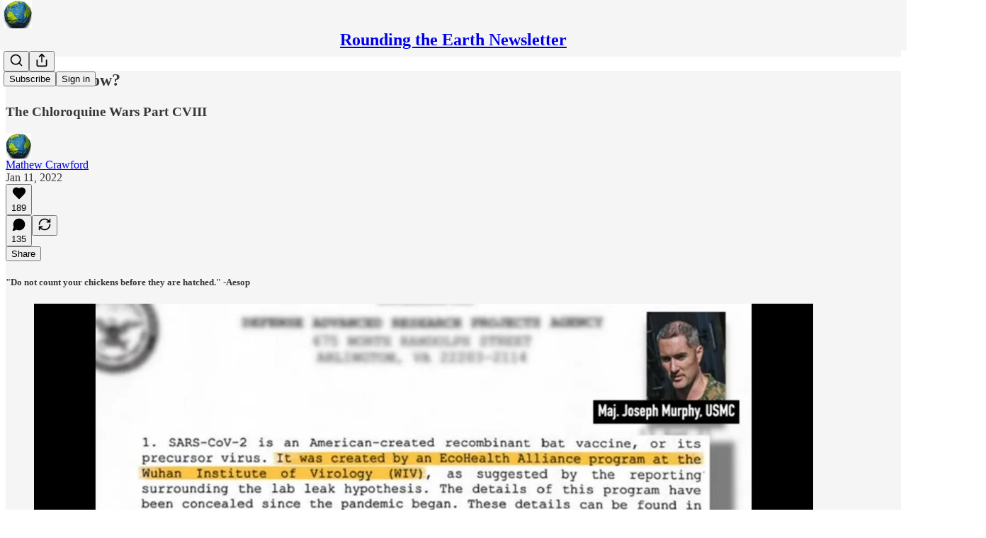

--- FILE ---
content_type: text/html; charset=utf-8
request_url: https://www.youtube-nocookie.com/embed/_zgoENmeddA?rel=0&autoplay=0&showinfo=0&enablejsapi=0
body_size: 47482
content:
<!DOCTYPE html><html lang="en" dir="ltr" data-cast-api-enabled="true"><head><meta name="viewport" content="width=device-width, initial-scale=1"><script nonce="1ocyVa4jKdubrGE5r-oypg">if ('undefined' == typeof Symbol || 'undefined' == typeof Symbol.iterator) {delete Array.prototype.entries;}</script><style name="www-roboto" nonce="vezZZ-LSOX7A1bLQAJVvdQ">@font-face{font-family:'Roboto';font-style:normal;font-weight:400;font-stretch:100%;src:url(//fonts.gstatic.com/s/roboto/v48/KFO7CnqEu92Fr1ME7kSn66aGLdTylUAMa3GUBHMdazTgWw.woff2)format('woff2');unicode-range:U+0460-052F,U+1C80-1C8A,U+20B4,U+2DE0-2DFF,U+A640-A69F,U+FE2E-FE2F;}@font-face{font-family:'Roboto';font-style:normal;font-weight:400;font-stretch:100%;src:url(//fonts.gstatic.com/s/roboto/v48/KFO7CnqEu92Fr1ME7kSn66aGLdTylUAMa3iUBHMdazTgWw.woff2)format('woff2');unicode-range:U+0301,U+0400-045F,U+0490-0491,U+04B0-04B1,U+2116;}@font-face{font-family:'Roboto';font-style:normal;font-weight:400;font-stretch:100%;src:url(//fonts.gstatic.com/s/roboto/v48/KFO7CnqEu92Fr1ME7kSn66aGLdTylUAMa3CUBHMdazTgWw.woff2)format('woff2');unicode-range:U+1F00-1FFF;}@font-face{font-family:'Roboto';font-style:normal;font-weight:400;font-stretch:100%;src:url(//fonts.gstatic.com/s/roboto/v48/KFO7CnqEu92Fr1ME7kSn66aGLdTylUAMa3-UBHMdazTgWw.woff2)format('woff2');unicode-range:U+0370-0377,U+037A-037F,U+0384-038A,U+038C,U+038E-03A1,U+03A3-03FF;}@font-face{font-family:'Roboto';font-style:normal;font-weight:400;font-stretch:100%;src:url(//fonts.gstatic.com/s/roboto/v48/KFO7CnqEu92Fr1ME7kSn66aGLdTylUAMawCUBHMdazTgWw.woff2)format('woff2');unicode-range:U+0302-0303,U+0305,U+0307-0308,U+0310,U+0312,U+0315,U+031A,U+0326-0327,U+032C,U+032F-0330,U+0332-0333,U+0338,U+033A,U+0346,U+034D,U+0391-03A1,U+03A3-03A9,U+03B1-03C9,U+03D1,U+03D5-03D6,U+03F0-03F1,U+03F4-03F5,U+2016-2017,U+2034-2038,U+203C,U+2040,U+2043,U+2047,U+2050,U+2057,U+205F,U+2070-2071,U+2074-208E,U+2090-209C,U+20D0-20DC,U+20E1,U+20E5-20EF,U+2100-2112,U+2114-2115,U+2117-2121,U+2123-214F,U+2190,U+2192,U+2194-21AE,U+21B0-21E5,U+21F1-21F2,U+21F4-2211,U+2213-2214,U+2216-22FF,U+2308-230B,U+2310,U+2319,U+231C-2321,U+2336-237A,U+237C,U+2395,U+239B-23B7,U+23D0,U+23DC-23E1,U+2474-2475,U+25AF,U+25B3,U+25B7,U+25BD,U+25C1,U+25CA,U+25CC,U+25FB,U+266D-266F,U+27C0-27FF,U+2900-2AFF,U+2B0E-2B11,U+2B30-2B4C,U+2BFE,U+3030,U+FF5B,U+FF5D,U+1D400-1D7FF,U+1EE00-1EEFF;}@font-face{font-family:'Roboto';font-style:normal;font-weight:400;font-stretch:100%;src:url(//fonts.gstatic.com/s/roboto/v48/KFO7CnqEu92Fr1ME7kSn66aGLdTylUAMaxKUBHMdazTgWw.woff2)format('woff2');unicode-range:U+0001-000C,U+000E-001F,U+007F-009F,U+20DD-20E0,U+20E2-20E4,U+2150-218F,U+2190,U+2192,U+2194-2199,U+21AF,U+21E6-21F0,U+21F3,U+2218-2219,U+2299,U+22C4-22C6,U+2300-243F,U+2440-244A,U+2460-24FF,U+25A0-27BF,U+2800-28FF,U+2921-2922,U+2981,U+29BF,U+29EB,U+2B00-2BFF,U+4DC0-4DFF,U+FFF9-FFFB,U+10140-1018E,U+10190-1019C,U+101A0,U+101D0-101FD,U+102E0-102FB,U+10E60-10E7E,U+1D2C0-1D2D3,U+1D2E0-1D37F,U+1F000-1F0FF,U+1F100-1F1AD,U+1F1E6-1F1FF,U+1F30D-1F30F,U+1F315,U+1F31C,U+1F31E,U+1F320-1F32C,U+1F336,U+1F378,U+1F37D,U+1F382,U+1F393-1F39F,U+1F3A7-1F3A8,U+1F3AC-1F3AF,U+1F3C2,U+1F3C4-1F3C6,U+1F3CA-1F3CE,U+1F3D4-1F3E0,U+1F3ED,U+1F3F1-1F3F3,U+1F3F5-1F3F7,U+1F408,U+1F415,U+1F41F,U+1F426,U+1F43F,U+1F441-1F442,U+1F444,U+1F446-1F449,U+1F44C-1F44E,U+1F453,U+1F46A,U+1F47D,U+1F4A3,U+1F4B0,U+1F4B3,U+1F4B9,U+1F4BB,U+1F4BF,U+1F4C8-1F4CB,U+1F4D6,U+1F4DA,U+1F4DF,U+1F4E3-1F4E6,U+1F4EA-1F4ED,U+1F4F7,U+1F4F9-1F4FB,U+1F4FD-1F4FE,U+1F503,U+1F507-1F50B,U+1F50D,U+1F512-1F513,U+1F53E-1F54A,U+1F54F-1F5FA,U+1F610,U+1F650-1F67F,U+1F687,U+1F68D,U+1F691,U+1F694,U+1F698,U+1F6AD,U+1F6B2,U+1F6B9-1F6BA,U+1F6BC,U+1F6C6-1F6CF,U+1F6D3-1F6D7,U+1F6E0-1F6EA,U+1F6F0-1F6F3,U+1F6F7-1F6FC,U+1F700-1F7FF,U+1F800-1F80B,U+1F810-1F847,U+1F850-1F859,U+1F860-1F887,U+1F890-1F8AD,U+1F8B0-1F8BB,U+1F8C0-1F8C1,U+1F900-1F90B,U+1F93B,U+1F946,U+1F984,U+1F996,U+1F9E9,U+1FA00-1FA6F,U+1FA70-1FA7C,U+1FA80-1FA89,U+1FA8F-1FAC6,U+1FACE-1FADC,U+1FADF-1FAE9,U+1FAF0-1FAF8,U+1FB00-1FBFF;}@font-face{font-family:'Roboto';font-style:normal;font-weight:400;font-stretch:100%;src:url(//fonts.gstatic.com/s/roboto/v48/KFO7CnqEu92Fr1ME7kSn66aGLdTylUAMa3OUBHMdazTgWw.woff2)format('woff2');unicode-range:U+0102-0103,U+0110-0111,U+0128-0129,U+0168-0169,U+01A0-01A1,U+01AF-01B0,U+0300-0301,U+0303-0304,U+0308-0309,U+0323,U+0329,U+1EA0-1EF9,U+20AB;}@font-face{font-family:'Roboto';font-style:normal;font-weight:400;font-stretch:100%;src:url(//fonts.gstatic.com/s/roboto/v48/KFO7CnqEu92Fr1ME7kSn66aGLdTylUAMa3KUBHMdazTgWw.woff2)format('woff2');unicode-range:U+0100-02BA,U+02BD-02C5,U+02C7-02CC,U+02CE-02D7,U+02DD-02FF,U+0304,U+0308,U+0329,U+1D00-1DBF,U+1E00-1E9F,U+1EF2-1EFF,U+2020,U+20A0-20AB,U+20AD-20C0,U+2113,U+2C60-2C7F,U+A720-A7FF;}@font-face{font-family:'Roboto';font-style:normal;font-weight:400;font-stretch:100%;src:url(//fonts.gstatic.com/s/roboto/v48/KFO7CnqEu92Fr1ME7kSn66aGLdTylUAMa3yUBHMdazQ.woff2)format('woff2');unicode-range:U+0000-00FF,U+0131,U+0152-0153,U+02BB-02BC,U+02C6,U+02DA,U+02DC,U+0304,U+0308,U+0329,U+2000-206F,U+20AC,U+2122,U+2191,U+2193,U+2212,U+2215,U+FEFF,U+FFFD;}@font-face{font-family:'Roboto';font-style:normal;font-weight:500;font-stretch:100%;src:url(//fonts.gstatic.com/s/roboto/v48/KFO7CnqEu92Fr1ME7kSn66aGLdTylUAMa3GUBHMdazTgWw.woff2)format('woff2');unicode-range:U+0460-052F,U+1C80-1C8A,U+20B4,U+2DE0-2DFF,U+A640-A69F,U+FE2E-FE2F;}@font-face{font-family:'Roboto';font-style:normal;font-weight:500;font-stretch:100%;src:url(//fonts.gstatic.com/s/roboto/v48/KFO7CnqEu92Fr1ME7kSn66aGLdTylUAMa3iUBHMdazTgWw.woff2)format('woff2');unicode-range:U+0301,U+0400-045F,U+0490-0491,U+04B0-04B1,U+2116;}@font-face{font-family:'Roboto';font-style:normal;font-weight:500;font-stretch:100%;src:url(//fonts.gstatic.com/s/roboto/v48/KFO7CnqEu92Fr1ME7kSn66aGLdTylUAMa3CUBHMdazTgWw.woff2)format('woff2');unicode-range:U+1F00-1FFF;}@font-face{font-family:'Roboto';font-style:normal;font-weight:500;font-stretch:100%;src:url(//fonts.gstatic.com/s/roboto/v48/KFO7CnqEu92Fr1ME7kSn66aGLdTylUAMa3-UBHMdazTgWw.woff2)format('woff2');unicode-range:U+0370-0377,U+037A-037F,U+0384-038A,U+038C,U+038E-03A1,U+03A3-03FF;}@font-face{font-family:'Roboto';font-style:normal;font-weight:500;font-stretch:100%;src:url(//fonts.gstatic.com/s/roboto/v48/KFO7CnqEu92Fr1ME7kSn66aGLdTylUAMawCUBHMdazTgWw.woff2)format('woff2');unicode-range:U+0302-0303,U+0305,U+0307-0308,U+0310,U+0312,U+0315,U+031A,U+0326-0327,U+032C,U+032F-0330,U+0332-0333,U+0338,U+033A,U+0346,U+034D,U+0391-03A1,U+03A3-03A9,U+03B1-03C9,U+03D1,U+03D5-03D6,U+03F0-03F1,U+03F4-03F5,U+2016-2017,U+2034-2038,U+203C,U+2040,U+2043,U+2047,U+2050,U+2057,U+205F,U+2070-2071,U+2074-208E,U+2090-209C,U+20D0-20DC,U+20E1,U+20E5-20EF,U+2100-2112,U+2114-2115,U+2117-2121,U+2123-214F,U+2190,U+2192,U+2194-21AE,U+21B0-21E5,U+21F1-21F2,U+21F4-2211,U+2213-2214,U+2216-22FF,U+2308-230B,U+2310,U+2319,U+231C-2321,U+2336-237A,U+237C,U+2395,U+239B-23B7,U+23D0,U+23DC-23E1,U+2474-2475,U+25AF,U+25B3,U+25B7,U+25BD,U+25C1,U+25CA,U+25CC,U+25FB,U+266D-266F,U+27C0-27FF,U+2900-2AFF,U+2B0E-2B11,U+2B30-2B4C,U+2BFE,U+3030,U+FF5B,U+FF5D,U+1D400-1D7FF,U+1EE00-1EEFF;}@font-face{font-family:'Roboto';font-style:normal;font-weight:500;font-stretch:100%;src:url(//fonts.gstatic.com/s/roboto/v48/KFO7CnqEu92Fr1ME7kSn66aGLdTylUAMaxKUBHMdazTgWw.woff2)format('woff2');unicode-range:U+0001-000C,U+000E-001F,U+007F-009F,U+20DD-20E0,U+20E2-20E4,U+2150-218F,U+2190,U+2192,U+2194-2199,U+21AF,U+21E6-21F0,U+21F3,U+2218-2219,U+2299,U+22C4-22C6,U+2300-243F,U+2440-244A,U+2460-24FF,U+25A0-27BF,U+2800-28FF,U+2921-2922,U+2981,U+29BF,U+29EB,U+2B00-2BFF,U+4DC0-4DFF,U+FFF9-FFFB,U+10140-1018E,U+10190-1019C,U+101A0,U+101D0-101FD,U+102E0-102FB,U+10E60-10E7E,U+1D2C0-1D2D3,U+1D2E0-1D37F,U+1F000-1F0FF,U+1F100-1F1AD,U+1F1E6-1F1FF,U+1F30D-1F30F,U+1F315,U+1F31C,U+1F31E,U+1F320-1F32C,U+1F336,U+1F378,U+1F37D,U+1F382,U+1F393-1F39F,U+1F3A7-1F3A8,U+1F3AC-1F3AF,U+1F3C2,U+1F3C4-1F3C6,U+1F3CA-1F3CE,U+1F3D4-1F3E0,U+1F3ED,U+1F3F1-1F3F3,U+1F3F5-1F3F7,U+1F408,U+1F415,U+1F41F,U+1F426,U+1F43F,U+1F441-1F442,U+1F444,U+1F446-1F449,U+1F44C-1F44E,U+1F453,U+1F46A,U+1F47D,U+1F4A3,U+1F4B0,U+1F4B3,U+1F4B9,U+1F4BB,U+1F4BF,U+1F4C8-1F4CB,U+1F4D6,U+1F4DA,U+1F4DF,U+1F4E3-1F4E6,U+1F4EA-1F4ED,U+1F4F7,U+1F4F9-1F4FB,U+1F4FD-1F4FE,U+1F503,U+1F507-1F50B,U+1F50D,U+1F512-1F513,U+1F53E-1F54A,U+1F54F-1F5FA,U+1F610,U+1F650-1F67F,U+1F687,U+1F68D,U+1F691,U+1F694,U+1F698,U+1F6AD,U+1F6B2,U+1F6B9-1F6BA,U+1F6BC,U+1F6C6-1F6CF,U+1F6D3-1F6D7,U+1F6E0-1F6EA,U+1F6F0-1F6F3,U+1F6F7-1F6FC,U+1F700-1F7FF,U+1F800-1F80B,U+1F810-1F847,U+1F850-1F859,U+1F860-1F887,U+1F890-1F8AD,U+1F8B0-1F8BB,U+1F8C0-1F8C1,U+1F900-1F90B,U+1F93B,U+1F946,U+1F984,U+1F996,U+1F9E9,U+1FA00-1FA6F,U+1FA70-1FA7C,U+1FA80-1FA89,U+1FA8F-1FAC6,U+1FACE-1FADC,U+1FADF-1FAE9,U+1FAF0-1FAF8,U+1FB00-1FBFF;}@font-face{font-family:'Roboto';font-style:normal;font-weight:500;font-stretch:100%;src:url(//fonts.gstatic.com/s/roboto/v48/KFO7CnqEu92Fr1ME7kSn66aGLdTylUAMa3OUBHMdazTgWw.woff2)format('woff2');unicode-range:U+0102-0103,U+0110-0111,U+0128-0129,U+0168-0169,U+01A0-01A1,U+01AF-01B0,U+0300-0301,U+0303-0304,U+0308-0309,U+0323,U+0329,U+1EA0-1EF9,U+20AB;}@font-face{font-family:'Roboto';font-style:normal;font-weight:500;font-stretch:100%;src:url(//fonts.gstatic.com/s/roboto/v48/KFO7CnqEu92Fr1ME7kSn66aGLdTylUAMa3KUBHMdazTgWw.woff2)format('woff2');unicode-range:U+0100-02BA,U+02BD-02C5,U+02C7-02CC,U+02CE-02D7,U+02DD-02FF,U+0304,U+0308,U+0329,U+1D00-1DBF,U+1E00-1E9F,U+1EF2-1EFF,U+2020,U+20A0-20AB,U+20AD-20C0,U+2113,U+2C60-2C7F,U+A720-A7FF;}@font-face{font-family:'Roboto';font-style:normal;font-weight:500;font-stretch:100%;src:url(//fonts.gstatic.com/s/roboto/v48/KFO7CnqEu92Fr1ME7kSn66aGLdTylUAMa3yUBHMdazQ.woff2)format('woff2');unicode-range:U+0000-00FF,U+0131,U+0152-0153,U+02BB-02BC,U+02C6,U+02DA,U+02DC,U+0304,U+0308,U+0329,U+2000-206F,U+20AC,U+2122,U+2191,U+2193,U+2212,U+2215,U+FEFF,U+FFFD;}</style><script name="www-roboto" nonce="1ocyVa4jKdubrGE5r-oypg">if (document.fonts && document.fonts.load) {document.fonts.load("400 10pt Roboto", "E"); document.fonts.load("500 10pt Roboto", "E");}</script><link rel="stylesheet" href="/s/player/c1c87fb0/www-player.css" name="www-player" nonce="vezZZ-LSOX7A1bLQAJVvdQ"><style nonce="vezZZ-LSOX7A1bLQAJVvdQ">html {overflow: hidden;}body {font: 12px Roboto, Arial, sans-serif; background-color: #000; color: #fff; height: 100%; width: 100%; overflow: hidden; position: absolute; margin: 0; padding: 0;}#player {width: 100%; height: 100%;}h1 {text-align: center; color: #fff;}h3 {margin-top: 6px; margin-bottom: 3px;}.player-unavailable {position: absolute; top: 0; left: 0; right: 0; bottom: 0; padding: 25px; font-size: 13px; background: url(/img/meh7.png) 50% 65% no-repeat;}.player-unavailable .message {text-align: left; margin: 0 -5px 15px; padding: 0 5px 14px; border-bottom: 1px solid #888; font-size: 19px; font-weight: normal;}.player-unavailable a {color: #167ac6; text-decoration: none;}</style><script nonce="1ocyVa4jKdubrGE5r-oypg">var ytcsi={gt:function(n){n=(n||"")+"data_";return ytcsi[n]||(ytcsi[n]={tick:{},info:{},gel:{preLoggedGelInfos:[]}})},now:window.performance&&window.performance.timing&&window.performance.now&&window.performance.timing.navigationStart?function(){return window.performance.timing.navigationStart+window.performance.now()}:function(){return(new Date).getTime()},tick:function(l,t,n){var ticks=ytcsi.gt(n).tick;var v=t||ytcsi.now();if(ticks[l]){ticks["_"+l]=ticks["_"+l]||[ticks[l]];ticks["_"+l].push(v)}ticks[l]=
v},info:function(k,v,n){ytcsi.gt(n).info[k]=v},infoGel:function(p,n){ytcsi.gt(n).gel.preLoggedGelInfos.push(p)},setStart:function(t,n){ytcsi.tick("_start",t,n)}};
(function(w,d){function isGecko(){if(!w.navigator)return false;try{if(w.navigator.userAgentData&&w.navigator.userAgentData.brands&&w.navigator.userAgentData.brands.length){var brands=w.navigator.userAgentData.brands;var i=0;for(;i<brands.length;i++)if(brands[i]&&brands[i].brand==="Firefox")return true;return false}}catch(e){setTimeout(function(){throw e;})}if(!w.navigator.userAgent)return false;var ua=w.navigator.userAgent;return ua.indexOf("Gecko")>0&&ua.toLowerCase().indexOf("webkit")<0&&ua.indexOf("Edge")<
0&&ua.indexOf("Trident")<0&&ua.indexOf("MSIE")<0}ytcsi.setStart(w.performance?w.performance.timing.responseStart:null);var isPrerender=(d.visibilityState||d.webkitVisibilityState)=="prerender";var vName=!d.visibilityState&&d.webkitVisibilityState?"webkitvisibilitychange":"visibilitychange";if(isPrerender){var startTick=function(){ytcsi.setStart();d.removeEventListener(vName,startTick)};d.addEventListener(vName,startTick,false)}if(d.addEventListener)d.addEventListener(vName,function(){ytcsi.tick("vc")},
false);if(isGecko()){var isHidden=(d.visibilityState||d.webkitVisibilityState)=="hidden";if(isHidden)ytcsi.tick("vc")}var slt=function(el,t){setTimeout(function(){var n=ytcsi.now();el.loadTime=n;if(el.slt)el.slt()},t)};w.__ytRIL=function(el){if(!el.getAttribute("data-thumb"))if(w.requestAnimationFrame)w.requestAnimationFrame(function(){slt(el,0)});else slt(el,16)}})(window,document);
</script><script nonce="1ocyVa4jKdubrGE5r-oypg">var ytcfg={d:function(){return window.yt&&yt.config_||ytcfg.data_||(ytcfg.data_={})},get:function(k,o){return k in ytcfg.d()?ytcfg.d()[k]:o},set:function(){var a=arguments;if(a.length>1)ytcfg.d()[a[0]]=a[1];else{var k;for(k in a[0])ytcfg.d()[k]=a[0][k]}}};
ytcfg.set({"CLIENT_CANARY_STATE":"none","DEVICE":"cbr\u003dChrome\u0026cbrand\u003dapple\u0026cbrver\u003d131.0.0.0\u0026ceng\u003dWebKit\u0026cengver\u003d537.36\u0026cos\u003dMacintosh\u0026cosver\u003d10_15_7\u0026cplatform\u003dDESKTOP","EVENT_ID":"tJ5vaZyoHMGjlu8PyYyv6QU","EXPERIMENT_FLAGS":{"ab_det_apb_b":true,"ab_det_apm":true,"ab_det_el_h":true,"ab_det_em_inj":true,"ab_l_sig_st":true,"ab_l_sig_st_e":true,"action_companion_center_align_description":true,"allow_skip_networkless":true,"always_send_and_write":true,"att_web_record_metrics":true,"attmusi":true,"c3_enable_button_impression_logging":true,"c3_watch_page_component":true,"cancel_pending_navs":true,"clean_up_manual_attribution_header":true,"config_age_report_killswitch":true,"cow_optimize_idom_compat":true,"csi_config_handling_infra":true,"csi_on_gel":true,"delhi_mweb_colorful_sd":true,"delhi_mweb_colorful_sd_v2":true,"deprecate_csi_has_info":true,"deprecate_pair_servlet_enabled":true,"desktop_sparkles_light_cta_button":true,"disable_cached_masthead_data":true,"disable_child_node_auto_formatted_strings":true,"disable_enf_isd":true,"disable_log_to_visitor_layer":true,"disable_pacf_logging_for_memory_limited_tv":true,"embeds_enable_eid_enforcement_for_youtube":true,"embeds_enable_info_panel_dismissal":true,"embeds_enable_pfp_always_unbranded":true,"embeds_muted_autoplay_sound_fix":true,"embeds_serve_es6_client":true,"embeds_web_nwl_disable_nocookie":true,"embeds_web_updated_shorts_definition_fix":true,"enable_active_view_display_ad_renderer_web_home":true,"enable_ad_disclosure_banner_a11y_fix":true,"enable_chips_shelf_view_model_fully_reactive":true,"enable_client_creator_goal_ticker_bar_revamp":true,"enable_client_only_wiz_direct_reactions":true,"enable_client_sli_logging":true,"enable_client_streamz_web":true,"enable_client_ve_spec":true,"enable_cloud_save_error_popup_after_retry":true,"enable_cookie_reissue_iframe":true,"enable_dai_sdf_h5_preroll":true,"enable_datasync_id_header_in_web_vss_pings":true,"enable_default_mono_cta_migration_web_client":true,"enable_dma_post_enforcement":true,"enable_docked_chat_messages":true,"enable_entity_store_from_dependency_injection":true,"enable_inline_muted_playback_on_web_search":true,"enable_inline_muted_playback_on_web_search_for_vdc":true,"enable_inline_muted_playback_on_web_search_for_vdcb":true,"enable_is_extended_monitoring":true,"enable_is_mini_app_page_active_bugfix":true,"enable_live_overlay_feed_in_live_chat":true,"enable_logging_first_user_action_after_game_ready":true,"enable_ltc_param_fetch_from_innertube":true,"enable_masthead_mweb_padding_fix":true,"enable_menu_renderer_button_in_mweb_hclr":true,"enable_mini_app_command_handler_mweb_fix":true,"enable_mini_app_iframe_loaded_logging":true,"enable_mini_guide_downloads_item":true,"enable_mixed_direction_formatted_strings":true,"enable_mweb_livestream_ui_update":true,"enable_mweb_new_caption_language_picker":true,"enable_names_handles_account_switcher":true,"enable_network_request_logging_on_game_events":true,"enable_new_paid_product_placement":true,"enable_obtaining_ppn_query_param":true,"enable_open_in_new_tab_icon_for_short_dr_for_desktop_search":true,"enable_open_yt_content":true,"enable_origin_query_parameter_bugfix":true,"enable_pause_ads_on_ytv_html5":true,"enable_payments_purchase_manager":true,"enable_pdp_icon_prefetch":true,"enable_pl_r_si_fa":true,"enable_place_pivot_url":true,"enable_playable_a11y_label_with_badge_text":true,"enable_pv_screen_modern_text":true,"enable_removing_navbar_title_on_hashtag_page_mweb":true,"enable_resetting_scroll_position_on_flow_change":true,"enable_rta_manager":true,"enable_sdf_companion_h5":true,"enable_sdf_dai_h5_midroll":true,"enable_sdf_h5_endemic_mid_post_roll":true,"enable_sdf_on_h5_unplugged_vod_midroll":true,"enable_sdf_shorts_player_bytes_h5":true,"enable_sdk_performance_network_logging":true,"enable_sending_unwrapped_game_audio_as_serialized_metadata":true,"enable_sfv_effect_pivot_url":true,"enable_shorts_new_carousel":true,"enable_skip_ad_guidance_prompt":true,"enable_skippable_ads_for_unplugged_ad_pod":true,"enable_smearing_expansion_dai":true,"enable_third_party_info":true,"enable_time_out_messages":true,"enable_timeline_view_modern_transcript_fe":true,"enable_video_display_compact_button_group_for_desktop_search":true,"enable_watch_next_pause_autoplay_lact":true,"enable_web_home_top_landscape_image_layout_level_click":true,"enable_web_tiered_gel":true,"enable_window_constrained_buy_flow_dialog":true,"enable_wiz_queue_effect_and_on_init_initial_runs":true,"enable_ypc_spinners":true,"enable_yt_ata_iframe_authuser":true,"export_networkless_options":true,"export_player_version_to_ytconfig":true,"fill_single_video_with_notify_to_lasr":true,"fix_ad_miniplayer_controls_rendering":true,"fix_ads_tracking_for_swf_config_deprecation_mweb":true,"h5_companion_enable_adcpn_macro_substitution_for_click_pings":true,"h5_inplayer_enable_adcpn_macro_substitution_for_click_pings":true,"h5_reset_cache_and_filter_before_update_masthead":true,"hide_channel_creation_title_for_mweb":true,"high_ccv_client_side_caching_h5":true,"html5_log_trigger_events_with_debug_data":true,"html5_ssdai_enable_media_end_cue_range":true,"il_attach_cache_limit":true,"il_use_view_model_logging_context":true,"is_browser_support_for_webcam_streaming":true,"json_condensed_response":true,"kev_adb_pg":true,"kevlar_gel_error_routing":true,"kevlar_watch_cinematics":true,"live_chat_enable_controller_extraction":true,"live_chat_enable_rta_manager":true,"live_chat_increased_min_height":true,"log_click_with_layer_from_element_in_command_handler":true,"log_errors_through_nwl_on_retry":true,"mdx_enable_privacy_disclosure_ui":true,"mdx_load_cast_api_bootstrap_script":true,"medium_progress_bar_modification":true,"migrate_remaining_web_ad_badges_to_innertube":true,"mobile_account_menu_refresh":true,"mweb_a11y_enable_player_controls_invisible_toggle":true,"mweb_account_linking_noapp":true,"mweb_after_render_to_scheduler":true,"mweb_allow_modern_search_suggest_behavior":true,"mweb_animated_actions":true,"mweb_app_upsell_button_direct_to_app":true,"mweb_big_progress_bar":true,"mweb_c3_disable_carve_out":true,"mweb_c3_disable_carve_out_keep_external_links":true,"mweb_c3_enable_adaptive_signals":true,"mweb_c3_endscreen":true,"mweb_c3_endscreen_v2":true,"mweb_c3_library_page_enable_recent_shelf":true,"mweb_c3_remove_web_navigation_endpoint_data":true,"mweb_c3_use_canonical_from_player_response":true,"mweb_cinematic_watch":true,"mweb_command_handler":true,"mweb_delay_watch_initial_data":true,"mweb_disable_searchbar_scroll":true,"mweb_enable_fine_scrubbing_for_recs":true,"mweb_enable_keto_batch_player_fullscreen":true,"mweb_enable_keto_batch_player_progress_bar":true,"mweb_enable_keto_batch_player_tooltips":true,"mweb_enable_lockup_view_model_for_ucp":true,"mweb_enable_more_drawer":true,"mweb_enable_optional_fullscreen_landscape_locking":true,"mweb_enable_overlay_touch_manager":true,"mweb_enable_premium_carve_out_fix":true,"mweb_enable_refresh_detection":true,"mweb_enable_search_imp":true,"mweb_enable_sequence_signal":true,"mweb_enable_shorts_pivot_button":true,"mweb_enable_shorts_video_preload":true,"mweb_enable_skippables_on_jio_phone":true,"mweb_enable_storyboards":true,"mweb_enable_two_line_title_on_shorts":true,"mweb_enable_varispeed_controller":true,"mweb_enable_warm_channel_requests":true,"mweb_enable_watch_feed_infinite_scroll":true,"mweb_enable_wrapped_unplugged_pause_membership_dialog_renderer":true,"mweb_filter_video_format_in_webfe":true,"mweb_fix_livestream_seeking":true,"mweb_fix_monitor_visibility_after_render":true,"mweb_fix_section_list_continuation_item_renderers":true,"mweb_force_ios_fallback_to_native_control":true,"mweb_fp_auto_fullscreen":true,"mweb_fullscreen_controls":true,"mweb_fullscreen_controls_action_buttons":true,"mweb_fullscreen_watch_system":true,"mweb_home_reactive_shorts":true,"mweb_innertube_search_command":true,"mweb_kaios_enable_autoplay_switch_view_model":true,"mweb_lang_in_html":true,"mweb_like_button_synced_with_entities":true,"mweb_logo_use_home_page_ve":true,"mweb_module_decoration":true,"mweb_native_control_in_faux_fullscreen_shared":true,"mweb_panel_container_inert":true,"mweb_player_control_on_hover":true,"mweb_player_delhi_dtts":true,"mweb_player_settings_use_bottom_sheet":true,"mweb_player_show_previous_next_buttons_in_playlist":true,"mweb_player_skip_no_op_state_changes":true,"mweb_player_user_select_none":true,"mweb_playlist_engagement_panel":true,"mweb_progress_bar_seek_on_mouse_click":true,"mweb_pull_2_full":true,"mweb_pull_2_full_enable_touch_handlers":true,"mweb_schedule_warm_watch_response":true,"mweb_searchbox_legacy_navigation":true,"mweb_see_fewer_shorts":true,"mweb_sheets_ui_refresh":true,"mweb_shorts_comments_panel_id_change":true,"mweb_shorts_early_continuation":true,"mweb_show_ios_smart_banner":true,"mweb_use_server_url_on_startup":true,"mweb_watch_captions_enable_auto_translate":true,"mweb_watch_captions_set_default_size":true,"mweb_watch_stop_scheduler_on_player_response":true,"mweb_watchfeed_big_thumbnails":true,"mweb_yt_searchbox":true,"networkless_logging":true,"no_client_ve_attach_unless_shown":true,"nwl_send_from_memory_when_online":true,"pageid_as_header_web":true,"playback_settings_use_switch_menu":true,"player_controls_autonav_fix":true,"player_controls_skip_double_signal_update":true,"polymer_bad_build_labels":true,"polymer_verifiy_app_state":true,"qoe_send_and_write":true,"remove_chevron_from_ad_disclosure_banner_h5":true,"remove_masthead_channel_banner_on_refresh":true,"remove_slot_id_exited_trigger_for_dai_in_player_slot_expire":true,"replace_client_url_parsing_with_server_signal":true,"service_worker_enabled":true,"service_worker_push_enabled":true,"service_worker_push_home_page_prompt":true,"service_worker_push_watch_page_prompt":true,"shell_load_gcf":true,"shorten_initial_gel_batch_timeout":true,"should_use_yt_voice_endpoint_in_kaios":true,"skip_invalid_ytcsi_ticks":true,"skip_setting_info_in_csi_data_object":true,"smarter_ve_dedupping":true,"speedmaster_no_seek":true,"start_client_gcf_mweb":true,"stop_handling_click_for_non_rendering_overlay_layout":true,"suppress_error_204_logging":true,"synced_panel_scrolling_controller":true,"use_event_time_ms_header":true,"use_fifo_for_networkless":true,"use_player_abuse_bg_library":true,"use_request_time_ms_header":true,"use_session_based_sampling":true,"use_thumbnail_overlay_time_status_renderer_for_live_badge":true,"use_ts_visibilitylogger":true,"vss_final_ping_send_and_write":true,"vss_playback_use_send_and_write":true,"web_adaptive_repeat_ase":true,"web_always_load_chat_support":true,"web_animated_like":true,"web_api_url":true,"web_attributed_string_deep_equal_bugfix":true,"web_autonav_allow_off_by_default":true,"web_button_vm_refactor_disabled":true,"web_c3_log_app_init_finish":true,"web_csi_action_sampling_enabled":true,"web_dedupe_ve_grafting":true,"web_disable_backdrop_filter":true,"web_enable_ab_rsp_cl":true,"web_enable_course_icon_update":true,"web_enable_error_204":true,"web_enable_horizontal_video_attributes_section":true,"web_fix_segmented_like_dislike_undefined":true,"web_gcf_hashes_innertube":true,"web_gel_timeout_cap":true,"web_metadata_carousel_elref_bugfix":true,"web_parent_target_for_sheets":true,"web_persist_server_autonav_state_on_client":true,"web_playback_associated_log_ctt":true,"web_playback_associated_ve":true,"web_prefetch_preload_video":true,"web_progress_bar_draggable":true,"web_resizable_advertiser_banner_on_masthead_safari_fix":true,"web_scheduler_auto_init":true,"web_shorts_just_watched_on_channel_and_pivot_study":true,"web_shorts_just_watched_overlay":true,"web_shorts_pivot_button_view_model_reactive":true,"web_update_panel_visibility_logging_fix":true,"web_video_attribute_view_model_a11y_fix":true,"web_watch_controls_state_signals":true,"web_wiz_attributed_string":true,"web_yt_config_context":true,"webfe_mweb_watch_microdata":true,"webfe_watch_shorts_canonical_url_fix":true,"webpo_exit_on_net_err":true,"wiz_diff_overwritable":true,"wiz_memoize_stamper_items":true,"woffle_used_state_report":true,"wpo_gel_strz":true,"ytcp_paper_tooltip_use_scoped_owner_root":true,"ytidb_clear_embedded_player":true,"H5_async_logging_delay_ms":30000.0,"attention_logging_scroll_throttle":500.0,"autoplay_pause_by_lact_sampling_fraction":0.0,"cinematic_watch_effect_opacity":0.4,"log_window_onerror_fraction":0.1,"speedmaster_playback_rate":2.0,"tv_pacf_logging_sample_rate":0.01,"web_attention_logging_scroll_throttle":500.0,"web_load_prediction_threshold":0.1,"web_navigation_prediction_threshold":0.1,"web_pbj_log_warning_rate":0.0,"web_system_health_fraction":0.01,"ytidb_transaction_ended_event_rate_limit":0.02,"active_time_update_interval_ms":10000,"att_init_delay":500,"autoplay_pause_by_lact_sec":0,"botguard_async_snapshot_timeout_ms":3000,"check_navigator_accuracy_timeout_ms":0,"cinematic_watch_css_filter_blur_strength":40,"cinematic_watch_fade_out_duration":500,"close_webview_delay_ms":100,"cloud_save_game_data_rate_limit_ms":3000,"compression_disable_point":10,"custom_active_view_tos_timeout_ms":3600000,"embeds_widget_poll_interval_ms":0,"gel_min_batch_size":3,"gel_queue_timeout_max_ms":60000,"get_async_timeout_ms":60000,"hide_cta_for_home_web_video_ads_animate_in_time":2,"html5_byterate_soft_cap":0,"initial_gel_batch_timeout":2000,"max_body_size_to_compress":500000,"max_prefetch_window_sec_for_livestream_optimization":10,"min_prefetch_offset_sec_for_livestream_optimization":20,"mini_app_container_iframe_src_update_delay_ms":0,"multiple_preview_news_duration_time":11000,"mweb_c3_toast_duration_ms":5000,"mweb_deep_link_fallback_timeout_ms":10000,"mweb_delay_response_received_actions":100,"mweb_fp_dpad_rate_limit_ms":0,"mweb_fp_dpad_watch_title_clamp_lines":0,"mweb_history_manager_cache_size":100,"mweb_ios_fullscreen_playback_transition_delay_ms":500,"mweb_ios_fullscreen_system_pause_epilson_ms":0,"mweb_override_response_store_expiration_ms":0,"mweb_shorts_early_continuation_trigger_threshold":4,"mweb_w2w_max_age_seconds":0,"mweb_watch_captions_default_size":2,"neon_dark_launch_gradient_count":0,"network_polling_interval":30000,"play_click_interval_ms":30000,"play_ping_interval_ms":10000,"prefetch_comments_ms_after_video":0,"send_config_hash_timer":0,"service_worker_push_logged_out_prompt_watches":-1,"service_worker_push_prompt_cap":-1,"service_worker_push_prompt_delay_microseconds":3888000000000,"show_mini_app_ad_frequency_cap_ms":300000,"slow_compressions_before_abandon_count":4,"speedmaster_cancellation_movement_dp":10,"speedmaster_touch_activation_ms":500,"web_attention_logging_throttle":500,"web_foreground_heartbeat_interval_ms":28000,"web_gel_debounce_ms":10000,"web_logging_max_batch":100,"web_max_tracing_events":50,"web_tracing_session_replay":0,"wil_icon_max_concurrent_fetches":9999,"ytidb_remake_db_retries":3,"ytidb_reopen_db_retries":3,"WebClientReleaseProcessCritical__youtube_embeds_client_version_override":"","WebClientReleaseProcessCritical__youtube_embeds_web_client_version_override":"","WebClientReleaseProcessCritical__youtube_mweb_client_version_override":"","debug_forced_internalcountrycode":"","embeds_web_synth_ch_headers_banned_urls_regex":"","enable_web_media_service":"DISABLED","il_payload_scraping":"","live_chat_unicode_emoji_json_url":"https://www.gstatic.com/youtube/img/emojis/emojis-svg-9.json","mweb_deep_link_feature_tag_suffix":"11268432","mweb_enable_shorts_innertube_player_prefetch_trigger":"NONE","mweb_fp_dpad":"home,search,browse,channel,create_channel,experiments,settings,trending,oops,404,paid_memberships,sponsorship,premium,shorts","mweb_fp_dpad_linear_navigation":"","mweb_fp_dpad_linear_navigation_visitor":"","mweb_fp_dpad_visitor":"","mweb_preload_video_by_player_vars":"","mweb_sign_in_button_style":"STYLE_SUGGESTIVE_AVATAR","place_pivot_triggering_container_alternate":"","place_pivot_triggering_counterfactual_container_alternate":"","search_ui_mweb_searchbar_restyle":"DEFAULT","service_worker_push_force_notification_prompt_tag":"1","service_worker_scope":"/","suggest_exp_str":"","web_client_version_override":"","kevlar_command_handler_command_banlist":[],"mini_app_ids_without_game_ready":["UgkxHHtsak1SC8mRGHMZewc4HzeAY3yhPPmJ","Ugkx7OgzFqE6z_5Mtf4YsotGfQNII1DF_RBm"],"web_op_signal_type_banlist":[],"web_tracing_enabled_spans":["event","command"]},"GAPI_HINT_PARAMS":"m;/_/scs/abc-static/_/js/k\u003dgapi.gapi.en.FZb77tO2YW4.O/d\u003d1/rs\u003dAHpOoo8lqavmo6ayfVxZovyDiP6g3TOVSQ/m\u003d__features__","GAPI_HOST":"https://apis.google.com","GAPI_LOCALE":"en_US","GL":"US","HL":"en","HTML_DIR":"ltr","HTML_LANG":"en","INNERTUBE_API_KEY":"AIzaSyAO_FJ2SlqU8Q4STEHLGCilw_Y9_11qcW8","INNERTUBE_API_VERSION":"v1","INNERTUBE_CLIENT_NAME":"WEB_EMBEDDED_PLAYER","INNERTUBE_CLIENT_VERSION":"1.20260116.01.00","INNERTUBE_CONTEXT":{"client":{"hl":"en","gl":"US","remoteHost":"3.23.105.114","deviceMake":"Apple","deviceModel":"","visitorData":"[base64]%3D%3D","userAgent":"Mozilla/5.0 (Macintosh; Intel Mac OS X 10_15_7) AppleWebKit/537.36 (KHTML, like Gecko) Chrome/131.0.0.0 Safari/537.36; ClaudeBot/1.0; +claudebot@anthropic.com),gzip(gfe)","clientName":"WEB_EMBEDDED_PLAYER","clientVersion":"1.20260116.01.00","osName":"Macintosh","osVersion":"10_15_7","originalUrl":"https://www.youtube-nocookie.com/embed/_zgoENmeddA?rel\u003d0\u0026autoplay\u003d0\u0026showinfo\u003d0\u0026enablejsapi\u003d0","platform":"DESKTOP","clientFormFactor":"UNKNOWN_FORM_FACTOR","configInfo":{"appInstallData":"[base64]%3D"},"browserName":"Chrome","browserVersion":"131.0.0.0","acceptHeader":"text/html,application/xhtml+xml,application/xml;q\u003d0.9,image/webp,image/apng,*/*;q\u003d0.8,application/signed-exchange;v\u003db3;q\u003d0.9","deviceExperimentId":"ChxOelU1TnpRMk5UVTVNemd3TVRnek5UUTJOZz09ELS9vssGGLS9vssG","rolloutToken":"CNeErpjAnteubRCb5ZT7tpqSAxib5ZT7tpqSAw%3D%3D"},"user":{"lockedSafetyMode":false},"request":{"useSsl":true},"clickTracking":{"clickTrackingParams":"IhMInNKU+7aakgMVwZHlBx1Jxitd"},"thirdParty":{"embeddedPlayerContext":{"embeddedPlayerEncryptedContext":"AD5ZzFThpQ7rUnbkOQIwmJhjZtiRbAO2eAW-V9uZQAALazWybVDKlCWnnroF4FTXCacwsTRk7atLsuU-3fdw1oB6yOoFuuCrG2KiMNjStRtGhjHNgrLvQ6ESTD8NvtOV9mzTknA6S1QYi4K5i67Xmv1mrk9WT-RmhGnNJztNWVY","ancestorOriginsSupported":false}}},"INNERTUBE_CONTEXT_CLIENT_NAME":56,"INNERTUBE_CONTEXT_CLIENT_VERSION":"1.20260116.01.00","INNERTUBE_CONTEXT_GL":"US","INNERTUBE_CONTEXT_HL":"en","LATEST_ECATCHER_SERVICE_TRACKING_PARAMS":{"client.name":"WEB_EMBEDDED_PLAYER","client.jsfeat":"2021"},"LOGGED_IN":false,"PAGE_BUILD_LABEL":"youtube.embeds.web_20260116_01_RC00","PAGE_CL":856990104,"SERVER_NAME":"WebFE","VISITOR_DATA":"[base64]%3D%3D","WEB_PLAYER_CONTEXT_CONFIGS":{"WEB_PLAYER_CONTEXT_CONFIG_ID_EMBEDDED_PLAYER":{"rootElementId":"movie_player","jsUrl":"/s/player/c1c87fb0/player_ias.vflset/en_US/base.js","cssUrl":"/s/player/c1c87fb0/www-player.css","contextId":"WEB_PLAYER_CONTEXT_CONFIG_ID_EMBEDDED_PLAYER","eventLabel":"embedded","contentRegion":"US","hl":"en_US","hostLanguage":"en","innertubeApiKey":"AIzaSyAO_FJ2SlqU8Q4STEHLGCilw_Y9_11qcW8","innertubeApiVersion":"v1","innertubeContextClientVersion":"1.20260116.01.00","disableRelatedVideos":true,"device":{"brand":"apple","model":"","browser":"Chrome","browserVersion":"131.0.0.0","os":"Macintosh","osVersion":"10_15_7","platform":"DESKTOP","interfaceName":"WEB_EMBEDDED_PLAYER","interfaceVersion":"1.20260116.01.00"},"serializedExperimentIds":"24004644,51010235,51063643,51098299,51204329,51222973,51340662,51349914,51353393,51366423,51389629,51404808,51404810,51484222,51490331,51500051,51505436,51526267,51530495,51534669,51560386,51565116,51566373,51578633,51583565,51583821,51585555,51586115,51605258,51605395,51609830,51611457,51615066,51620867,51621065,51622351,51622845,51626154,51632249,51635954,51637029,51638932,51647792,51648336,51656217,51666850,51672162,51681662,51683502,51684301,51684306,51690474,51691589,51692010,51693510,51693995,51696107,51696619,51697032,51700777,51701616,51704637,51705183,51705185,51705976,51708698,51709242,51711227,51711298,51712601,51713237,51714463,51717474,51719111,51719410,51719590,51719628,51724103,51724107,51735449,51737134,51737659,51738919,51740012,51741220,51742828,51742877,51743155,51744562","serializedExperimentFlags":"H5_async_logging_delay_ms\u003d30000.0\u0026PlayerWeb__h5_enable_advisory_rating_restrictions\u003dtrue\u0026a11y_h5_associate_survey_question\u003dtrue\u0026ab_det_apb_b\u003dtrue\u0026ab_det_apm\u003dtrue\u0026ab_det_el_h\u003dtrue\u0026ab_det_em_inj\u003dtrue\u0026ab_l_sig_st\u003dtrue\u0026ab_l_sig_st_e\u003dtrue\u0026action_companion_center_align_description\u003dtrue\u0026ad_pod_disable_companion_persist_ads_quality\u003dtrue\u0026add_stmp_logs_for_voice_boost\u003dtrue\u0026allow_autohide_on_paused_videos\u003dtrue\u0026allow_drm_override\u003dtrue\u0026allow_live_autoplay\u003dtrue\u0026allow_poltergust_autoplay\u003dtrue\u0026allow_skip_networkless\u003dtrue\u0026allow_vp9_1080p_mq_enc\u003dtrue\u0026always_cache_redirect_endpoint\u003dtrue\u0026always_send_and_write\u003dtrue\u0026annotation_module_vast_cards_load_logging_fraction\u003d0.0\u0026assign_drm_family_by_format\u003dtrue\u0026att_web_record_metrics\u003dtrue\u0026attention_logging_scroll_throttle\u003d500.0\u0026attmusi\u003dtrue\u0026autoplay_time\u003d10000\u0026autoplay_time_for_fullscreen\u003d-1\u0026autoplay_time_for_music_content\u003d-1\u0026bg_vm_reinit_threshold\u003d7200000\u0026blocked_packages_for_sps\u003d[]\u0026botguard_async_snapshot_timeout_ms\u003d3000\u0026captions_url_add_ei\u003dtrue\u0026check_navigator_accuracy_timeout_ms\u003d0\u0026clean_up_manual_attribution_header\u003dtrue\u0026compression_disable_point\u003d10\u0026cow_optimize_idom_compat\u003dtrue\u0026csi_config_handling_infra\u003dtrue\u0026csi_on_gel\u003dtrue\u0026custom_active_view_tos_timeout_ms\u003d3600000\u0026dash_manifest_version\u003d5\u0026debug_bandaid_hostname\u003d\u0026debug_bandaid_port\u003d0\u0026debug_sherlog_username\u003d\u0026delhi_modern_player_default_thumbnail_percentage\u003d0.0\u0026delhi_modern_player_faster_autohide_delay_ms\u003d2000\u0026delhi_modern_player_pause_thumbnail_percentage\u003d0.6\u0026delhi_modern_web_player_blending_mode\u003d\u0026delhi_modern_web_player_disable_frosted_glass\u003dtrue\u0026delhi_modern_web_player_horizontal_volume_controls\u003dtrue\u0026delhi_modern_web_player_lhs_volume_controls\u003dtrue\u0026delhi_modern_web_player_responsive_compact_controls_threshold\u003d0\u0026deprecate_22\u003dtrue\u0026deprecate_csi_has_info\u003dtrue\u0026deprecate_delay_ping\u003dtrue\u0026deprecate_pair_servlet_enabled\u003dtrue\u0026desktop_sparkles_light_cta_button\u003dtrue\u0026disable_av1_setting\u003dtrue\u0026disable_branding_context\u003dtrue\u0026disable_cached_masthead_data\u003dtrue\u0026disable_channel_id_check_for_suspended_channels\u003dtrue\u0026disable_child_node_auto_formatted_strings\u003dtrue\u0026disable_enf_isd\u003dtrue\u0026disable_lifa_for_supex_users\u003dtrue\u0026disable_log_to_visitor_layer\u003dtrue\u0026disable_mdx_connection_in_mdx_module_for_music_web\u003dtrue\u0026disable_pacf_logging_for_memory_limited_tv\u003dtrue\u0026disable_reduced_fullscreen_autoplay_countdown_for_minors\u003dtrue\u0026disable_reel_item_watch_format_filtering\u003dtrue\u0026disable_threegpp_progressive_formats\u003dtrue\u0026disable_touch_events_on_skip_button\u003dtrue\u0026edge_encryption_fill_primary_key_version\u003dtrue\u0026embeds_enable_info_panel_dismissal\u003dtrue\u0026embeds_enable_move_set_center_crop_to_public\u003dtrue\u0026embeds_enable_per_video_embed_config\u003dtrue\u0026embeds_enable_pfp_always_unbranded\u003dtrue\u0026embeds_web_lite_mode\u003d1\u0026embeds_web_nwl_disable_nocookie\u003dtrue\u0026embeds_web_synth_ch_headers_banned_urls_regex\u003d\u0026enable_active_view_display_ad_renderer_web_home\u003dtrue\u0026enable_active_view_lr_shorts_video\u003dtrue\u0026enable_active_view_web_shorts_video\u003dtrue\u0026enable_ad_cpn_macro_substitution_for_click_pings\u003dtrue\u0026enable_ad_disclosure_banner_a11y_fix\u003dtrue\u0026enable_app_promo_endcap_eml_on_tablet\u003dtrue\u0026enable_batched_cross_device_pings_in_gel_fanout\u003dtrue\u0026enable_cast_for_web_unplugged\u003dtrue\u0026enable_cast_on_music_web\u003dtrue\u0026enable_cipher_for_manifest_urls\u003dtrue\u0026enable_cleanup_masthead_autoplay_hack_fix\u003dtrue\u0026enable_client_creator_goal_ticker_bar_revamp\u003dtrue\u0026enable_client_only_wiz_direct_reactions\u003dtrue\u0026enable_client_page_id_header_for_first_party_pings\u003dtrue\u0026enable_client_sli_logging\u003dtrue\u0026enable_client_ve_spec\u003dtrue\u0026enable_cookie_reissue_iframe\u003dtrue\u0026enable_cta_banner_on_unplugged_lr\u003dtrue\u0026enable_custom_playhead_parsing\u003dtrue\u0026enable_dai_sdf_h5_preroll\u003dtrue\u0026enable_datasync_id_header_in_web_vss_pings\u003dtrue\u0026enable_default_mono_cta_migration_web_client\u003dtrue\u0026enable_dsa_ad_badge_for_action_endcap_on_android\u003dtrue\u0026enable_dsa_ad_badge_for_action_endcap_on_ios\u003dtrue\u0026enable_entity_store_from_dependency_injection\u003dtrue\u0026enable_error_corrections_infocard_web_client\u003dtrue\u0026enable_error_corrections_infocards_icon_web\u003dtrue\u0026enable_inline_muted_playback_on_web_search\u003dtrue\u0026enable_inline_muted_playback_on_web_search_for_vdc\u003dtrue\u0026enable_inline_muted_playback_on_web_search_for_vdcb\u003dtrue\u0026enable_inline_playback_in_ustreamer_config\u003dtrue\u0026enable_is_extended_monitoring\u003dtrue\u0026enable_kabuki_comments_on_shorts\u003ddisabled\u0026enable_live_overlay_feed_in_live_chat\u003dtrue\u0026enable_ltc_param_fetch_from_innertube\u003dtrue\u0026enable_mixed_direction_formatted_strings\u003dtrue\u0026enable_modern_skip_button_on_web\u003dtrue\u0026enable_mweb_livestream_ui_update\u003dtrue\u0026enable_new_paid_product_placement\u003dtrue\u0026enable_open_in_new_tab_icon_for_short_dr_for_desktop_search\u003dtrue\u0026enable_out_of_stock_text_all_surfaces\u003dtrue\u0026enable_paid_content_overlay_bugfix\u003dtrue\u0026enable_pause_ads_on_ytv_html5\u003dtrue\u0026enable_pl_r_si_fa\u003dtrue\u0026enable_policy_based_hqa_filter_in_watch_server\u003dtrue\u0026enable_progres_commands_lr_feeds\u003dtrue\u0026enable_progress_commands_lr_shorts\u003dtrue\u0026enable_publishing_region_param_in_sus\u003dtrue\u0026enable_pv_screen_modern_text\u003dtrue\u0026enable_rpr_token_on_ltl_lookup\u003dtrue\u0026enable_sdf_companion_h5\u003dtrue\u0026enable_sdf_dai_h5_midroll\u003dtrue\u0026enable_sdf_h5_endemic_mid_post_roll\u003dtrue\u0026enable_sdf_on_h5_unplugged_vod_midroll\u003dtrue\u0026enable_sdf_shorts_player_bytes_h5\u003dtrue\u0026enable_server_driven_abr\u003dtrue\u0026enable_server_driven_abr_for_backgroundable\u003dtrue\u0026enable_server_driven_abr_url_generation\u003dtrue\u0026enable_server_driven_readahead\u003dtrue\u0026enable_skip_ad_guidance_prompt\u003dtrue\u0026enable_skip_to_next_messaging\u003dtrue\u0026enable_skippable_ads_for_unplugged_ad_pod\u003dtrue\u0026enable_smart_skip_player_controls_shown_on_web\u003dtrue\u0026enable_smart_skip_player_controls_shown_on_web_increased_triggering_sensitivity\u003dtrue\u0026enable_smart_skip_speedmaster_on_web\u003dtrue\u0026enable_smearing_expansion_dai\u003dtrue\u0026enable_split_screen_ad_baseline_experience_endemic_live_h5\u003dtrue\u0026enable_third_party_info\u003dtrue\u0026enable_to_call_playready_backend_directly\u003dtrue\u0026enable_unified_action_endcap_on_web\u003dtrue\u0026enable_video_display_compact_button_group_for_desktop_search\u003dtrue\u0026enable_voice_boost_feature\u003dtrue\u0026enable_vp9_appletv5_on_server\u003dtrue\u0026enable_watch_server_rejected_formats_logging\u003dtrue\u0026enable_web_home_top_landscape_image_layout_level_click\u003dtrue\u0026enable_web_media_session_metadata_fix\u003dtrue\u0026enable_web_premium_varispeed_upsell\u003dtrue\u0026enable_web_tiered_gel\u003dtrue\u0026enable_wiz_queue_effect_and_on_init_initial_runs\u003dtrue\u0026enable_yt_ata_iframe_authuser\u003dtrue\u0026enable_ytv_csdai_vp9\u003dtrue\u0026export_networkless_options\u003dtrue\u0026export_player_version_to_ytconfig\u003dtrue\u0026fill_ads_ustreamer_config_inline\u003dtrue\u0026fill_live_request_config_in_ustreamer_config\u003dtrue\u0026fill_single_video_with_notify_to_lasr\u003dtrue\u0026filter_vb_without_non_vb_equivalents\u003dtrue\u0026filter_vp9_for_live_dai\u003dtrue\u0026fix_ad_miniplayer_controls_rendering\u003dtrue\u0026fix_ads_tracking_for_swf_config_deprecation_mweb\u003dtrue\u0026fix_h5_toggle_button_a11y\u003dtrue\u0026fix_survey_color_contrast_on_destop\u003dtrue\u0026fix_toggle_button_role_for_ad_components\u003dtrue\u0026fresca_polling_delay_override\u003d0\u0026gab_return_sabr_ssdai_config\u003dtrue\u0026gel_min_batch_size\u003d3\u0026gel_queue_timeout_max_ms\u003d60000\u0026gvi_channel_client_screen\u003dtrue\u0026h5_companion_enable_adcpn_macro_substitution_for_click_pings\u003dtrue\u0026h5_enable_ad_mbs\u003dtrue\u0026h5_inplayer_enable_adcpn_macro_substitution_for_click_pings\u003dtrue\u0026h5_reset_cache_and_filter_before_update_masthead\u003dtrue\u0026heatseeker_decoration_threshold\u003d0.0\u0026hfr_dropped_framerate_fallback_threshold\u003d0\u0026hide_cta_for_home_web_video_ads_animate_in_time\u003d2\u0026high_ccv_client_side_caching_h5\u003dtrue\u0026hls_use_new_codecs_string_api\u003dtrue\u0026html5_ad_timeout_ms\u003d0\u0026html5_adaptation_step_count\u003d0\u0026html5_ads_preroll_lock_timeout_delay_ms\u003d15000\u0026html5_allow_multiview_tile_preload\u003dtrue\u0026html5_allow_preloading_with_idle_only_network_for_sabr\u003dtrue\u0026html5_allow_video_keyframe_without_audio\u003dtrue\u0026html5_apply_constraints_in_client_for_sabr\u003dtrue\u0026html5_apply_min_failures\u003dtrue\u0026html5_apply_start_time_within_ads_for_ssdai_transitions\u003dtrue\u0026html5_atr_disable_force_fallback\u003dtrue\u0026html5_att_playback_timeout_ms\u003d30000\u0026html5_attach_num_random_bytes_to_bandaid\u003d0\u0026html5_attach_po_token_to_bandaid\u003dtrue\u0026html5_autonav_cap_idle_secs\u003d0\u0026html5_autonav_quality_cap\u003d720\u0026html5_autoplay_default_quality_cap\u003d0\u0026html5_auxiliary_estimate_weight\u003d0.0\u0026html5_av1_ordinal_cap\u003d0\u0026html5_bandaid_attach_content_po_token\u003dtrue\u0026html5_block_pip_safari_delay\u003d0\u0026html5_bypass_contention_secs\u003d0.0\u0026html5_byterate_soft_cap\u003d0\u0026html5_check_for_idle_network_interval_ms\u003d1000\u0026html5_chipset_soft_cap\u003d8192\u0026html5_clamp_invalid_seek_to_min_seekable_time\u003dtrue\u0026html5_consume_all_buffered_bytes_one_poll\u003dtrue\u0026html5_continuous_goodput_probe_interval_ms\u003d0\u0026html5_d6de4_cloud_project_number\u003d868618676952\u0026html5_d6de4_defer_timeout_ms\u003d0\u0026html5_debug_data_log_probability\u003d0.0\u0026html5_decode_to_texture_cap\u003dtrue\u0026html5_default_ad_gain\u003d0.5\u0026html5_default_av1_threshold\u003d0\u0026html5_default_quality_cap\u003d0\u0026html5_defer_fetch_att_ms\u003d0\u0026html5_delayed_retry_count\u003d1\u0026html5_delayed_retry_delay_ms\u003d5000\u0026html5_deprecate_adservice\u003dtrue\u0026html5_deprecate_manifestful_fallback\u003dtrue\u0026html5_deprecate_video_tag_pool\u003dtrue\u0026html5_desktop_vr180_allow_panning\u003dtrue\u0026html5_df_downgrade_thresh\u003d0.6\u0026html5_disable_client_autonav_cap_for_onesie\u003dtrue\u0026html5_disable_loop_range_for_shorts_ads\u003dtrue\u0026html5_disable_move_pssh_to_moov\u003dtrue\u0026html5_disable_non_contiguous\u003dtrue\u0026html5_disable_peak_shave_for_onesie\u003dtrue\u0026html5_disable_ustreamer_constraint_for_sabr\u003dtrue\u0026html5_disable_web_safari_dai\u003dtrue\u0026html5_displayed_frame_rate_downgrade_threshold\u003d45\u0026html5_drm_byterate_soft_cap\u003d0\u0026html5_drm_check_all_key_error_states\u003dtrue\u0026html5_drm_cpi_license_key\u003dtrue\u0026html5_drm_live_byterate_soft_cap\u003d0\u0026html5_early_media_for_sharper_shorts\u003dtrue\u0026html5_enable_ac3\u003dtrue\u0026html5_enable_audio_track_stickiness\u003dtrue\u0026html5_enable_audio_track_stickiness_phase_two\u003dtrue\u0026html5_enable_caption_changes_for_mosaic\u003dtrue\u0026html5_enable_composite_embargo\u003dtrue\u0026html5_enable_d6de4\u003dtrue\u0026html5_enable_d6de4_cold_start_and_error\u003dtrue\u0026html5_enable_d6de4_idle_priority_job\u003dtrue\u0026html5_enable_drc\u003dtrue\u0026html5_enable_drc_toggle_api\u003dtrue\u0026html5_enable_eac3\u003dtrue\u0026html5_enable_embedded_player_visibility_signals\u003dtrue\u0026html5_enable_oduc\u003dtrue\u0026html5_enable_sabr_format_selection\u003dtrue\u0026html5_enable_sabr_from_watch_server\u003dtrue\u0026html5_enable_sabr_host_fallback\u003dtrue\u0026html5_enable_sabr_vod_streaming_xhr\u003dtrue\u0026html5_enable_server_driven_request_cancellation\u003dtrue\u0026html5_enable_sps_retry_backoff_metadata_requests\u003dtrue\u0026html5_enable_ssdai_transition_with_only_enter_cuerange\u003dtrue\u0026html5_enable_triggering_cuepoint_for_slot\u003dtrue\u0026html5_enable_tvos_dash\u003dtrue\u0026html5_enable_tvos_encrypted_vp9\u003dtrue\u0026html5_enable_widevine_for_alc\u003dtrue\u0026html5_enable_widevine_for_fast_linear\u003dtrue\u0026html5_encourage_array_coalescing\u003dtrue\u0026html5_fill_default_mosaic_audio_track_id\u003dtrue\u0026html5_fix_multi_audio_offline_playback\u003dtrue\u0026html5_fixed_media_duration_for_request\u003d0\u0026html5_force_sabr_from_watch_server_for_dfss\u003dtrue\u0026html5_forward_click_tracking_params_on_reload\u003dtrue\u0026html5_gapless_ad_autoplay_on_video_to_ad_only\u003dtrue\u0026html5_gapless_ended_transition_buffer_ms\u003d200\u0026html5_gapless_handoff_close_end_long_rebuffer_cfl\u003dtrue\u0026html5_gapless_handoff_close_end_long_rebuffer_delay_ms\u003d0\u0026html5_gapless_loop_seek_offset_in_milli\u003d0\u0026html5_gapless_slow_seek_cfl\u003dtrue\u0026html5_gapless_slow_seek_delay_ms\u003d0\u0026html5_gapless_slow_start_delay_ms\u003d0\u0026html5_generate_content_po_token\u003dtrue\u0026html5_generate_session_po_token\u003dtrue\u0026html5_gl_fps_threshold\u003d0\u0026html5_hard_cap_max_vertical_resolution_for_shorts\u003d0\u0026html5_hdcp_probing_stream_url\u003d\u0026html5_head_miss_secs\u003d0.0\u0026html5_hfr_quality_cap\u003d0\u0026html5_high_res_logging_percent\u003d1.0\u0026html5_hopeless_secs\u003d0\u0026html5_huli_ssdai_use_playback_state\u003dtrue\u0026html5_idle_rate_limit_ms\u003d0\u0026html5_ignore_sabrseek_during_adskip\u003dtrue\u0026html5_innertube_heartbeats_for_fairplay\u003dtrue\u0026html5_innertube_heartbeats_for_playready\u003dtrue\u0026html5_innertube_heartbeats_for_widevine\u003dtrue\u0026html5_jumbo_mobile_subsegment_readahead_target\u003d3.0\u0026html5_jumbo_ull_nonstreaming_mffa_ms\u003d4000\u0026html5_jumbo_ull_subsegment_readahead_target\u003d1.3\u0026html5_kabuki_drm_live_51_default_off\u003dtrue\u0026html5_license_constraint_delay\u003d5000\u0026html5_live_abr_head_miss_fraction\u003d0.0\u0026html5_live_abr_repredict_fraction\u003d0.0\u0026html5_live_chunk_readahead_proxima_override\u003d0\u0026html5_live_low_latency_bandwidth_window\u003d0.0\u0026html5_live_normal_latency_bandwidth_window\u003d0.0\u0026html5_live_quality_cap\u003d0\u0026html5_live_ultra_low_latency_bandwidth_window\u003d0.0\u0026html5_liveness_drift_chunk_override\u003d0\u0026html5_liveness_drift_proxima_override\u003d0\u0026html5_log_audio_abr\u003dtrue\u0026html5_log_experiment_id_from_player_response_to_ctmp\u003d\u0026html5_log_first_ssdai_requests_killswitch\u003dtrue\u0026html5_log_rebuffer_events\u003d5\u0026html5_log_trigger_events_with_debug_data\u003dtrue\u0026html5_log_vss_extra_lr_cparams_freq\u003d\u0026html5_long_rebuffer_jiggle_cmt_delay_ms\u003d0\u0026html5_long_rebuffer_threshold_ms\u003d30000\u0026html5_lr_horizontal_shorts_ads_trigger\u003dtrue\u0026html5_manifestless_unplugged\u003dtrue\u0026html5_manifestless_vp9_otf\u003dtrue\u0026html5_max_buffer_health_for_downgrade_prop\u003d0.0\u0026html5_max_buffer_health_for_downgrade_secs\u003d0.0\u0026html5_max_byterate\u003d0\u0026html5_max_discontinuity_rewrite_count\u003d0\u0026html5_max_drift_per_track_secs\u003d0.0\u0026html5_max_headm_for_streaming_xhr\u003d0\u0026html5_max_live_dvr_window_plus_margin_secs\u003d46800.0\u0026html5_max_quality_sel_upgrade\u003d0\u0026html5_max_redirect_response_length\u003d8192\u0026html5_max_selectable_quality_ordinal\u003d0\u0026html5_max_vertical_resolution\u003d0\u0026html5_maximum_readahead_seconds\u003d0.0\u0026html5_media_fullscreen\u003dtrue\u0026html5_media_time_weight_prop\u003d0.0\u0026html5_min_failures_to_delay_retry\u003d3\u0026html5_min_media_duration_for_append_prop\u003d0.0\u0026html5_min_media_duration_for_cabr_slice\u003d0.01\u0026html5_min_playback_advance_for_steady_state_secs\u003d0\u0026html5_min_quality_ordinal\u003d0\u0026html5_min_readbehind_cap_secs\u003d60\u0026html5_min_readbehind_secs\u003d0\u0026html5_min_seconds_between_format_selections\u003d0.0\u0026html5_min_selectable_quality_ordinal\u003d0\u0026html5_min_startup_buffered_media_duration_for_live_secs\u003d0.0\u0026html5_min_startup_buffered_media_duration_secs\u003d1.2\u0026html5_min_startup_duration_live_secs\u003d0.25\u0026html5_min_underrun_buffered_pre_steady_state_ms\u003d0\u0026html5_min_upgrade_health_secs\u003d0.0\u0026html5_minimum_readahead_seconds\u003d0.0\u0026html5_mock_content_binding_for_session_token\u003d\u0026html5_move_disable_airplay\u003dtrue\u0026html5_no_placeholder_rollbacks\u003dtrue\u0026html5_non_onesie_attach_po_token\u003dtrue\u0026html5_offline_download_timeout_retry_limit\u003d4\u0026html5_offline_failure_retry_limit\u003d2\u0026html5_offline_playback_position_sync\u003dtrue\u0026html5_offline_prevent_redownload_downloaded_video\u003dtrue\u0026html5_onesie_audio_only_playback\u003dtrue\u0026html5_onesie_check_timeout\u003dtrue\u0026html5_onesie_defer_content_loader_ms\u003d0\u0026html5_onesie_live_ttl_secs\u003d8\u0026html5_onesie_prewarm_interval_ms\u003d0\u0026html5_onesie_prewarm_max_lact_ms\u003d0\u0026html5_onesie_redirector_timeout_ms\u003d0\u0026html5_onesie_send_streamer_context\u003dtrue\u0026html5_onesie_use_signed_onesie_ustreamer_config\u003dtrue\u0026html5_override_micro_discontinuities_threshold_ms\u003d-1\u0026html5_paced_poll_min_health_ms\u003d0\u0026html5_paced_poll_ms\u003d0\u0026html5_pause_on_nonforeground_platform_errors\u003dtrue\u0026html5_peak_shave\u003dtrue\u0026html5_perf_cap_override_sticky\u003dtrue\u0026html5_performance_cap_floor\u003d360\u0026html5_perserve_av1_perf_cap\u003dtrue\u0026html5_picture_in_picture_logging_onresize_ratio\u003d0.0\u0026html5_platform_max_buffer_health_oversend_duration_secs\u003d0.0\u0026html5_platform_minimum_readahead_seconds\u003d0.0\u0026html5_platform_whitelisted_for_frame_accurate_seeks\u003dtrue\u0026html5_player_att_initial_delay_ms\u003d3000\u0026html5_player_att_retry_delay_ms\u003d1500\u0026html5_player_autonav_logging\u003dtrue\u0026html5_player_dynamic_bottom_gradient\u003dtrue\u0026html5_player_min_build_cl\u003d-1\u0026html5_player_preload_ad_fix\u003dtrue\u0026html5_post_interrupt_readahead\u003d20\u0026html5_prefer_language_over_codec\u003dtrue\u0026html5_prefer_server_bwe3\u003dtrue\u0026html5_preload_before_initial_seek_with_sabr\u003dtrue\u0026html5_preload_wait_time_secs\u003d0.0\u0026html5_probe_primary_delay_base_ms\u003d0\u0026html5_process_all_encrypted_events\u003dtrue\u0026html5_publish_all_cuepoints\u003dtrue\u0026html5_qoe_proto_mock_length\u003d0\u0026html5_query_sw_secure_crypto_for_android\u003dtrue\u0026html5_random_playback_cap\u003d0\u0026html5_record_is_offline_on_playback_attempt_start\u003dtrue\u0026html5_record_ump_timing\u003dtrue\u0026html5_reload_by_kabuki_app\u003dtrue\u0026html5_remove_command_triggered_companions\u003dtrue\u0026html5_remove_not_servable_check_killswitch\u003dtrue\u0026html5_report_fatal_drm_restricted_error_killswitch\u003dtrue\u0026html5_report_slow_ads_as_error\u003dtrue\u0026html5_repredict_interval_ms\u003d0\u0026html5_request_only_hdr_or_sdr_keys\u003dtrue\u0026html5_request_size_max_kb\u003d0\u0026html5_request_size_min_kb\u003d0\u0026html5_reseek_after_time_jump_cfl\u003dtrue\u0026html5_reseek_after_time_jump_delay_ms\u003d0\u0026html5_reset_backoff_on_user_seek\u003dtrue\u0026html5_resource_bad_status_delay_scaling\u003d1.5\u0026html5_restrict_streaming_xhr_on_sqless_requests\u003dtrue\u0026html5_retry_downloads_for_expiration\u003dtrue\u0026html5_retry_on_drm_key_error\u003dtrue\u0026html5_retry_on_drm_unavailable\u003dtrue\u0026html5_retry_quota_exceeded_via_seek\u003dtrue\u0026html5_return_playback_if_already_preloaded\u003dtrue\u0026html5_sabr_enable_server_xtag_selection\u003dtrue\u0026html5_sabr_fetch_on_idle_network_preloaded_players\u003dtrue\u0026html5_sabr_force_max_network_interruption_duration_ms\u003d0\u0026html5_sabr_ignore_skipad_before_completion\u003dtrue\u0026html5_sabr_live_timing\u003dtrue\u0026html5_sabr_log_server_xtag_selection_onesie_mismatch\u003dtrue\u0026html5_sabr_min_media_bytes_factor_to_append_for_stream\u003d0.0\u0026html5_sabr_non_streaming_xhr_soft_cap\u003d0\u0026html5_sabr_non_streaming_xhr_vod_request_cancellation_timeout_ms\u003d0\u0026html5_sabr_report_partial_segment_estimated_duration\u003dtrue\u0026html5_sabr_report_request_cancellation_info\u003dtrue\u0026html5_sabr_request_limit_per_period\u003d20\u0026html5_sabr_request_limit_per_period_for_low_latency\u003d50\u0026html5_sabr_request_limit_per_period_for_ultra_low_latency\u003d20\u0026html5_sabr_request_on_constraint\u003dtrue\u0026html5_sabr_skip_client_audio_init_selection\u003dtrue\u0026html5_sabr_unused_bloat_size_bytes\u003d0\u0026html5_samsung_kant_limit_max_bitrate\u003d0\u0026html5_seek_jiggle_cmt_delay_ms\u003d8000\u0026html5_seek_new_elem_delay_ms\u003d12000\u0026html5_seek_new_elem_shorts_delay_ms\u003d2000\u0026html5_seek_new_media_element_shorts_reuse_cfl\u003dtrue\u0026html5_seek_new_media_element_shorts_reuse_delay_ms\u003d0\u0026html5_seek_new_media_source_shorts_reuse_cfl\u003dtrue\u0026html5_seek_new_media_source_shorts_reuse_delay_ms\u003d0\u0026html5_seek_set_cmt_delay_ms\u003d2000\u0026html5_seek_timeout_delay_ms\u003d20000\u0026html5_server_stitched_dai_decorated_url_retry_limit\u003d5\u0026html5_session_po_token_interval_time_ms\u003d900000\u0026html5_set_video_id_as_expected_content_binding\u003dtrue\u0026html5_shorts_gapless_ad_slow_start_cfl\u003dtrue\u0026html5_shorts_gapless_ad_slow_start_delay_ms\u003d0\u0026html5_shorts_gapless_next_buffer_in_seconds\u003d0\u0026html5_shorts_gapless_no_gllat\u003dtrue\u0026html5_shorts_gapless_slow_start_delay_ms\u003d0\u0026html5_show_drc_toggle\u003dtrue\u0026html5_simplified_backup_timeout_sabr_live\u003dtrue\u0026html5_skip_empty_po_token\u003dtrue\u0026html5_skip_slow_ad_delay_ms\u003d15000\u0026html5_slow_start_no_media_source_delay_ms\u003d0\u0026html5_slow_start_timeout_delay_ms\u003d20000\u0026html5_ssdai_enable_media_end_cue_range\u003dtrue\u0026html5_ssdai_enable_new_seek_logic\u003dtrue\u0026html5_ssdai_failure_retry_limit\u003d0\u0026html5_ssdai_log_missing_ad_config_reason\u003dtrue\u0026html5_stall_factor\u003d0.0\u0026html5_sticky_duration_mos\u003d0\u0026html5_store_xhr_headers_readable\u003dtrue\u0026html5_streaming_resilience\u003dtrue\u0026html5_streaming_xhr_time_based_consolidation_ms\u003d-1\u0026html5_subsegment_readahead_load_speed_check_interval\u003d0.5\u0026html5_subsegment_readahead_min_buffer_health_secs\u003d0.25\u0026html5_subsegment_readahead_min_buffer_health_secs_on_timeout\u003d0.1\u0026html5_subsegment_readahead_min_load_speed\u003d1.5\u0026html5_subsegment_readahead_seek_latency_fudge\u003d0.5\u0026html5_subsegment_readahead_target_buffer_health_secs\u003d0.5\u0026html5_subsegment_readahead_timeout_secs\u003d2.0\u0026html5_track_overshoot\u003dtrue\u0026html5_transfer_processing_logs_interval\u003d1000\u0026html5_trigger_loader_when_idle_network\u003dtrue\u0026html5_ugc_live_audio_51\u003dtrue\u0026html5_ugc_vod_audio_51\u003dtrue\u0026html5_unreported_seek_reseek_delay_ms\u003d0\u0026html5_update_time_on_seeked\u003dtrue\u0026html5_use_date_now_for_local_storage\u003dtrue\u0026html5_use_init_selected_audio\u003dtrue\u0026html5_use_jsonformatter_to_parse_player_response\u003dtrue\u0026html5_use_post_for_media\u003dtrue\u0026html5_use_shared_owl_instance\u003dtrue\u0026html5_use_ump\u003dtrue\u0026html5_use_ump_timing\u003dtrue\u0026html5_use_video_quality_cap_for_ustreamer_constraint\u003dtrue\u0026html5_use_video_transition_endpoint_heartbeat\u003dtrue\u0026html5_video_tbd_min_kb\u003d0\u0026html5_viewport_undersend_maximum\u003d0.0\u0026html5_volume_slider_tooltip\u003dtrue\u0026html5_wasm_initialization_delay_ms\u003d0.0\u0026html5_web_po_experiment_ids\u003d[]\u0026html5_web_po_request_key\u003d\u0026html5_web_po_token_disable_caching\u003dtrue\u0026html5_webpo_idle_priority_job\u003dtrue\u0026html5_webpo_kaios_defer_timeout_ms\u003d0\u0026html5_woffle_resume\u003dtrue\u0026html5_workaround_delay_trigger\u003dtrue\u0026ignore_overlapping_cue_points_on_endemic_live_html5\u003dtrue\u0026il_attach_cache_limit\u003dtrue\u0026il_payload_scraping\u003d\u0026il_use_view_model_logging_context\u003dtrue\u0026initial_gel_batch_timeout\u003d2000\u0026injected_license_handler_error_code\u003d0\u0026injected_license_handler_license_status\u003d0\u0026ios_and_android_fresca_polling_delay_override\u003d0\u0026itdrm_always_generate_media_keys\u003dtrue\u0026itdrm_always_use_widevine_sdk\u003dtrue\u0026itdrm_disable_external_key_rotation_system_ids\u003d[]\u0026itdrm_enable_revocation_reporting\u003dtrue\u0026itdrm_injected_license_service_error_code\u003d0\u0026itdrm_set_sabr_license_constraint\u003dtrue\u0026itdrm_use_fairplay_sdk\u003dtrue\u0026itdrm_use_widevine_sdk_for_premium_content\u003dtrue\u0026itdrm_use_widevine_sdk_only_for_sampled_dod\u003dtrue\u0026itdrm_widevine_hardened_vmp_mode\u003dlog\u0026json_condensed_response\u003dtrue\u0026kev_adb_pg\u003dtrue\u0026kevlar_command_handler_command_banlist\u003d[]\u0026kevlar_delhi_modern_web_endscreen_ideal_tile_width_percentage\u003d0.27\u0026kevlar_delhi_modern_web_endscreen_max_rows\u003d2\u0026kevlar_delhi_modern_web_endscreen_max_width\u003d500\u0026kevlar_delhi_modern_web_endscreen_min_width\u003d200\u0026kevlar_gel_error_routing\u003dtrue\u0026kevlar_miniplayer_expand_top\u003dtrue\u0026kevlar_miniplayer_play_pause_on_scrim\u003dtrue\u0026kevlar_playback_associated_queue\u003dtrue\u0026launch_license_service_all_ott_videos_automatic_fail_open\u003dtrue\u0026live_chat_enable_controller_extraction\u003dtrue\u0026live_chat_enable_rta_manager\u003dtrue\u0026live_chunk_readahead\u003d3\u0026log_click_with_layer_from_element_in_command_handler\u003dtrue\u0026log_errors_through_nwl_on_retry\u003dtrue\u0026log_window_onerror_fraction\u003d0.1\u0026manifestless_post_live\u003dtrue\u0026manifestless_post_live_ufph\u003dtrue\u0026max_body_size_to_compress\u003d500000\u0026max_cdfe_quality_ordinal\u003d0\u0026max_prefetch_window_sec_for_livestream_optimization\u003d10\u0026max_resolution_for_white_noise\u003d360\u0026mdx_enable_privacy_disclosure_ui\u003dtrue\u0026mdx_load_cast_api_bootstrap_script\u003dtrue\u0026migrate_remaining_web_ad_badges_to_innertube\u003dtrue\u0026min_prefetch_offset_sec_for_livestream_optimization\u003d20\u0026mta_drc_mutual_exclusion_removal\u003dtrue\u0026music_enable_shared_audio_tier_logic\u003dtrue\u0026mweb_account_linking_noapp\u003dtrue\u0026mweb_c3_endscreen\u003dtrue\u0026mweb_enable_fine_scrubbing_for_recs\u003dtrue\u0026mweb_enable_skippables_on_jio_phone\u003dtrue\u0026mweb_native_control_in_faux_fullscreen_shared\u003dtrue\u0026mweb_player_control_on_hover\u003dtrue\u0026mweb_progress_bar_seek_on_mouse_click\u003dtrue\u0026mweb_shorts_comments_panel_id_change\u003dtrue\u0026network_polling_interval\u003d30000\u0026networkless_logging\u003dtrue\u0026new_codecs_string_api_uses_legacy_style\u003dtrue\u0026no_client_ve_attach_unless_shown\u003dtrue\u0026no_drm_on_demand_with_cc_license\u003dtrue\u0026no_filler_video_for_ssa_playbacks\u003dtrue\u0026nwl_send_from_memory_when_online\u003dtrue\u0026onesie_add_gfe_frontline_to_player_request\u003dtrue\u0026onesie_enable_override_headm\u003dtrue\u0026override_drm_required_playback_policy_channels\u003d[]\u0026pageid_as_header_web\u003dtrue\u0026player_ads_set_adformat_on_client\u003dtrue\u0026player_bootstrap_method\u003dtrue\u0026player_destroy_old_version\u003dtrue\u0026player_enable_playback_playlist_change\u003dtrue\u0026player_new_info_card_format\u003dtrue\u0026player_underlay_min_player_width\u003d768.0\u0026player_underlay_video_width_fraction\u003d0.6\u0026player_web_canary_stage\u003d0\u0026playready_first_play_expiration\u003d-1\u0026podcasts_videostats_default_flush_interval_seconds\u003d0\u0026polymer_bad_build_labels\u003dtrue\u0026polymer_verifiy_app_state\u003dtrue\u0026populate_format_set_info_in_cdfe_formats\u003dtrue\u0026populate_head_minus_in_watch_server\u003dtrue\u0026preskip_button_style_ads_backend\u003d\u0026proxima_auto_threshold_max_network_interruption_duration_ms\u003d0\u0026proxima_auto_threshold_min_bandwidth_estimate_bytes_per_sec\u003d0\u0026qoe_nwl_downloads\u003dtrue\u0026qoe_send_and_write\u003dtrue\u0026quality_cap_for_inline_playback\u003d0\u0026quality_cap_for_inline_playback_ads\u003d0\u0026read_ahead_model_name\u003d\u0026refactor_mta_default_track_selection\u003dtrue\u0026reject_hidden_live_formats\u003dtrue\u0026reject_live_vp9_mq_clear_with_no_abr_ladder\u003dtrue\u0026remove_chevron_from_ad_disclosure_banner_h5\u003dtrue\u0026remove_masthead_channel_banner_on_refresh\u003dtrue\u0026remove_slot_id_exited_trigger_for_dai_in_player_slot_expire\u003dtrue\u0026replace_client_url_parsing_with_server_signal\u003dtrue\u0026replace_playability_retriever_in_watch\u003dtrue\u0026return_drm_product_unknown_for_clear_playbacks\u003dtrue\u0026sabr_enable_host_fallback\u003dtrue\u0026self_podding_header_string_template\u003dself_podding_interstitial_message\u0026self_podding_midroll_choice_string_template\u003dself_podding_midroll_choice\u0026send_config_hash_timer\u003d0\u0026serve_adaptive_fmts_for_live_streams\u003dtrue\u0026set_mock_id_as_expected_content_binding\u003d\u0026shell_load_gcf\u003dtrue\u0026shorten_initial_gel_batch_timeout\u003dtrue\u0026shorts_mode_to_player_api\u003dtrue\u0026simply_embedded_enable_botguard\u003dtrue\u0026skip_invalid_ytcsi_ticks\u003dtrue\u0026skip_setting_info_in_csi_data_object\u003dtrue\u0026slow_compressions_before_abandon_count\u003d4\u0026small_avatars_for_comments\u003dtrue\u0026smart_skip_web_player_bar_min_hover_length_milliseconds\u003d1000\u0026smarter_ve_dedupping\u003dtrue\u0026speedmaster_cancellation_movement_dp\u003d10\u0026speedmaster_playback_rate\u003d2.0\u0026speedmaster_touch_activation_ms\u003d500\u0026stop_handling_click_for_non_rendering_overlay_layout\u003dtrue\u0026streaming_data_emergency_itag_blacklist\u003d[]\u0026substitute_ad_cpn_macro_in_ssdai\u003dtrue\u0026suppress_error_204_logging\u003dtrue\u0026trim_adaptive_formats_signature_cipher_for_sabr_content\u003dtrue\u0026tv_pacf_logging_sample_rate\u003d0.01\u0026tvhtml5_unplugged_preload_cache_size\u003d5\u0026use_cue_range_marker_position\u003dtrue\u0026use_event_time_ms_header\u003dtrue\u0026use_fifo_for_networkless\u003dtrue\u0026use_generated_media_keys_in_fairplay_requests\u003dtrue\u0026use_inlined_player_rpc\u003dtrue\u0026use_new_codecs_string_api\u003dtrue\u0026use_player_abuse_bg_library\u003dtrue\u0026use_request_time_ms_header\u003dtrue\u0026use_rta_for_player\u003dtrue\u0026use_session_based_sampling\u003dtrue\u0026use_simplified_remove_webm_rules\u003dtrue\u0026use_thumbnail_overlay_time_status_renderer_for_live_badge\u003dtrue\u0026use_ts_visibilitylogger\u003dtrue\u0026use_video_playback_premium_signal\u003dtrue\u0026variable_buffer_timeout_ms\u003d0\u0026vp9_drm_live\u003dtrue\u0026vss_final_ping_send_and_write\u003dtrue\u0026vss_playback_use_send_and_write\u003dtrue\u0026web_api_url\u003dtrue\u0026web_attention_logging_scroll_throttle\u003d500.0\u0026web_attention_logging_throttle\u003d500\u0026web_button_vm_refactor_disabled\u003dtrue\u0026web_cinematic_watch_settings\u003dtrue\u0026web_client_version_override\u003d\u0026web_collect_offline_state\u003dtrue\u0026web_csi_action_sampling_enabled\u003dtrue\u0026web_dedupe_ve_grafting\u003dtrue\u0026web_enable_ab_rsp_cl\u003dtrue\u0026web_enable_caption_language_preference_stickiness\u003dtrue\u0026web_enable_course_icon_update\u003dtrue\u0026web_enable_error_204\u003dtrue\u0026web_enable_keyboard_shortcut_for_timely_actions\u003dtrue\u0026web_enable_shopping_timely_shelf_client\u003dtrue\u0026web_enable_timely_actions\u003dtrue\u0026web_fix_fine_scrubbing_false_play\u003dtrue\u0026web_foreground_heartbeat_interval_ms\u003d28000\u0026web_fullscreen_shorts\u003dtrue\u0026web_gcf_hashes_innertube\u003dtrue\u0026web_gel_debounce_ms\u003d10000\u0026web_gel_timeout_cap\u003dtrue\u0026web_heat_map_v2\u003dtrue\u0026web_heat_marker_use_current_time\u003dtrue\u0026web_hide_next_button\u003dtrue\u0026web_hide_watch_info_empty\u003dtrue\u0026web_load_prediction_threshold\u003d0.1\u0026web_logging_max_batch\u003d100\u0026web_max_tracing_events\u003d50\u0026web_navigation_prediction_threshold\u003d0.1\u0026web_op_signal_type_banlist\u003d[]\u0026web_playback_associated_log_ctt\u003dtrue\u0026web_playback_associated_ve\u003dtrue\u0026web_player_api_logging_fraction\u003d0.01\u0026web_player_big_mode_screen_width_cutoff\u003d4001\u0026web_player_default_peeking_px\u003d36\u0026web_player_enable_featured_product_banner_exclusives_on_desktop\u003dtrue\u0026web_player_enable_featured_product_banner_promotion_text_on_desktop\u003dtrue\u0026web_player_innertube_playlist_update\u003dtrue\u0026web_player_ipp_canary_type_for_logging\u003d\u0026web_player_log_click_before_generating_ve_conversion_params\u003dtrue\u0026web_player_miniplayer_in_context_menu\u003dtrue\u0026web_player_mouse_idle_wait_time_ms\u003d3000\u0026web_player_music_visualizer_treatment\u003dfake\u0026web_player_offline_playlist_auto_refresh\u003dtrue\u0026web_player_playable_sequences_refactor\u003dtrue\u0026web_player_quick_hide_timeout_ms\u003d250\u0026web_player_seek_chapters_by_shortcut\u003dtrue\u0026web_player_seek_overlay_additional_arrow_threshold\u003d200\u0026web_player_seek_overlay_duration_bump_scale\u003d0.9\u0026web_player_seek_overlay_linger_duration\u003d1000\u0026web_player_sentinel_is_uniplayer\u003dtrue\u0026web_player_shorts_audio_pivot_event_label\u003dtrue\u0026web_player_show_music_in_this_video_graphic\u003dvideo_thumbnail\u0026web_player_spacebar_control_bugfix\u003dtrue\u0026web_player_ss_dai_ad_fetching_timeout_ms\u003d15000\u0026web_player_ss_media_time_offset\u003dtrue\u0026web_player_touch_idle_wait_time_ms\u003d4000\u0026web_player_transfer_timeout_threshold_ms\u003d10800000\u0026web_player_use_cinematic_label_2\u003dtrue\u0026web_player_use_new_api_for_quality_pullback\u003dtrue\u0026web_player_use_screen_width_for_big_mode\u003dtrue\u0026web_prefetch_preload_video\u003dtrue\u0026web_progress_bar_draggable\u003dtrue\u0026web_remix_allow_up_to_3x_playback_rate\u003dtrue\u0026web_resizable_advertiser_banner_on_masthead_safari_fix\u003dtrue\u0026web_scheduler_auto_init\u003dtrue\u0026web_settings_menu_surface_custom_playback\u003dtrue\u0026web_settings_use_input_slider\u003dtrue\u0026web_shorts_pivot_button_view_model_reactive\u003dtrue\u0026web_tracing_enabled_spans\u003d[event, command]\u0026web_tracing_session_replay\u003d0\u0026web_wiz_attributed_string\u003dtrue\u0026web_yt_config_context\u003dtrue\u0026webpo_exit_on_net_err\u003dtrue\u0026wil_icon_max_concurrent_fetches\u003d9999\u0026wiz_diff_overwritable\u003dtrue\u0026wiz_memoize_stamper_items\u003dtrue\u0026woffle_enable_download_status\u003dtrue\u0026woffle_used_state_report\u003dtrue\u0026wpo_gel_strz\u003dtrue\u0026write_reload_player_response_token_to_ustreamer_config_for_vod\u003dtrue\u0026ws_av1_max_height_floor\u003d0\u0026ws_av1_max_width_floor\u003d0\u0026ws_use_centralized_hqa_filter\u003dtrue\u0026ytcp_paper_tooltip_use_scoped_owner_root\u003dtrue\u0026ytidb_clear_embedded_player\u003dtrue\u0026ytidb_remake_db_retries\u003d3\u0026ytidb_reopen_db_retries\u003d3\u0026ytidb_transaction_ended_event_rate_limit\u003d0.02","hideInfo":true,"startMuted":false,"mobileIphoneSupportsInlinePlayback":true,"isMobileDevice":false,"cspNonce":"1ocyVa4jKdubrGE5r-oypg","canaryState":"none","enableCsiLogging":true,"loaderUrl":"https://roundingtheearth.substack.com/p/is-it-over-now","disableAutonav":false,"enableContentOwnerRelatedVideos":true,"isEmbed":true,"disableCastApi":false,"serializedEmbedConfig":"{\"hideInfoBar\":true,\"disableRelatedVideos\":true}","disableMdxCast":false,"datasyncId":"V845511f5||","encryptedHostFlags":"AD5ZzFRqbho2tA-OlPtUbRdMk368bcej6tGqlAf6G8-Ol3_0oHlywuI9pVRoeXyNqQSFjc2IYwo_sQzhKN_DBvTrsl2bZ5RmAtH0Gb74fOU0PMArNEllziX7OXfcNuWWfGRVU5ChdNvbNKqSRjKYHwD_drWs-Ygah8j-Ew","canaryStage":"","trustedJsUrl":{"privateDoNotAccessOrElseTrustedResourceUrlWrappedValue":"/s/player/c1c87fb0/player_ias.vflset/en_US/base.js"},"trustedCssUrl":{"privateDoNotAccessOrElseTrustedResourceUrlWrappedValue":"/s/player/c1c87fb0/www-player.css"},"houseBrandUserStatus":"not_present","enableSabrOnEmbed":false,"serializedClientExperimentFlags":"45713225\u003d0\u002645713227\u003d0\u002645718175\u003d0.0\u002645718176\u003d0.0\u002645721421\u003d0\u002645725538\u003d0.0\u002645725539\u003d0.0\u002645725540\u003d0.0\u002645725541\u003d0.0\u002645725542\u003d0.0\u002645725543\u003d0.0\u002645728334\u003d0.0\u002645729215\u003dtrue\u002645732704\u003dtrue\u002645732791\u003dtrue\u002645735428\u003d4000.0\u002645736776\u003dtrue\u002645737488\u003d0.0\u002645737489\u003d0.0\u002645739023\u003d0.0\u002645741339\u003d0.0\u002645741773\u003d0.0\u002645743228\u003d0.0\u002645746966\u003d0.0\u002645746967\u003d0.0\u002645747053\u003d0.0\u002645750947\u003d0"}},"XSRF_FIELD_NAME":"session_token","XSRF_TOKEN":"[base64]\u003d\u003d","SERVER_VERSION":"control","DATASYNC_ID":"V845511f5||","SERIALIZED_CLIENT_CONFIG_DATA":"[base64]%3D","ROOT_VE_TYPE":16623,"CLIENT_PROTOCOL":"h2","CLIENT_TRANSPORT":"tcp","PLAYER_CLIENT_VERSION":"1.20260114.01.00","TIME_CREATED_MS":1768922804492,"VALID_SESSION_TEMPDATA_DOMAINS":["youtu.be","youtube.com","www.youtube.com","web-green-qa.youtube.com","web-release-qa.youtube.com","web-integration-qa.youtube.com","m.youtube.com","mweb-green-qa.youtube.com","mweb-release-qa.youtube.com","mweb-integration-qa.youtube.com","studio.youtube.com","studio-green-qa.youtube.com","studio-integration-qa.youtube.com"],"LOTTIE_URL":{"privateDoNotAccessOrElseTrustedResourceUrlWrappedValue":"https://www.youtube.com/s/desktop/191847ec/jsbin/lottie-light.vflset/lottie-light.js"},"IDENTITY_MEMENTO":{"visitor_data":"[base64]%3D%3D"},"PLAYER_VARS":{"embedded_player_response":"{\"responseContext\":{\"serviceTrackingParams\":[{\"service\":\"CSI\",\"params\":[{\"key\":\"c\",\"value\":\"WEB_EMBEDDED_PLAYER\"},{\"key\":\"cver\",\"value\":\"1.20260116.01.00\"},{\"key\":\"yt_li\",\"value\":\"0\"},{\"key\":\"GetEmbeddedPlayer_rid\",\"value\":\"0xce8a33c28c087bc1\"}]},{\"service\":\"GFEEDBACK\",\"params\":[{\"key\":\"logged_in\",\"value\":\"0\"}]},{\"service\":\"GUIDED_HELP\",\"params\":[{\"key\":\"logged_in\",\"value\":\"0\"}]},{\"service\":\"ECATCHER\",\"params\":[{\"key\":\"client.version\",\"value\":\"20260116\"},{\"key\":\"client.name\",\"value\":\"WEB_EMBEDDED_PLAYER\"}]}]},\"embedPreview\":{\"thumbnailPreviewRenderer\":{\"title\":{\"runs\":[{\"text\":\"Military Documents about Gain of Function contradict Fauci testimony under oath #ExposeFauci\"}]},\"defaultThumbnail\":{\"thumbnails\":[{\"url\":\"https://i.ytimg.com/vi/_zgoENmeddA/default.jpg\",\"width\":120,\"height\":90},{\"url\":\"https://i.ytimg.com/vi/_zgoENmeddA/hqdefault.jpg?sqp\u003d-oaymwEbCKgBEF5IVfKriqkDDggBFQAAiEIYAXABwAEG\\u0026rs\u003dAOn4CLCAfQOX0i47SPMTRtZq3eW2he1Q6g\",\"width\":168,\"height\":94},{\"url\":\"https://i.ytimg.com/vi/_zgoENmeddA/hqdefault.jpg?sqp\u003d-oaymwEbCMQBEG5IVfKriqkDDggBFQAAiEIYAXABwAEG\\u0026rs\u003dAOn4CLB3s6u0owo9Q2N4Al7nBiJjlkHyPg\",\"width\":196,\"height\":110},{\"url\":\"https://i.ytimg.com/vi/_zgoENmeddA/hqdefault.jpg?sqp\u003d-oaymwEcCPYBEIoBSFXyq4qpAw4IARUAAIhCGAFwAcABBg\u003d\u003d\\u0026rs\u003dAOn4CLB8Lle9Y_T81Ei9YnxR1E7kYemA4g\",\"width\":246,\"height\":138},{\"url\":\"https://i.ytimg.com/vi/_zgoENmeddA/mqdefault.jpg\",\"width\":320,\"height\":180},{\"url\":\"https://i.ytimg.com/vi/_zgoENmeddA/hqdefault.jpg?sqp\u003d-oaymwEcCNACELwBSFXyq4qpAw4IARUAAIhCGAFwAcABBg\u003d\u003d\\u0026rs\u003dAOn4CLA0Cai9_ITD0KpjfN8Ou_V321a2FQ\",\"width\":336,\"height\":188},{\"url\":\"https://i.ytimg.com/vi/_zgoENmeddA/hqdefault.jpg\",\"width\":480,\"height\":360},{\"url\":\"https://i.ytimg.com/vi/_zgoENmeddA/sddefault.jpg\",\"width\":640,\"height\":480},{\"url\":\"https://i.ytimg.com/vi/_zgoENmeddA/maxresdefault.jpg\",\"width\":1920,\"height\":1080}]},\"playButton\":{\"buttonRenderer\":{\"style\":\"STYLE_DEFAULT\",\"size\":\"SIZE_DEFAULT\",\"isDisabled\":false,\"navigationEndpoint\":{\"clickTrackingParams\":\"CAkQ8FsiEwiftpb7tpqSAxUAAxUFHS7-HT_KAQTZUJID\",\"watchEndpoint\":{\"videoId\":\"_zgoENmeddA\"}},\"accessibility\":{\"label\":\"Play Military Documents about Gain of Function contradict Fauci testimony under oath #ExposeFauci\"},\"trackingParams\":\"CAkQ8FsiEwiftpb7tpqSAxUAAxUFHS7-HT8\u003d\"}},\"videoDetails\":{\"embeddedPlayerOverlayVideoDetailsRenderer\":{\"channelThumbnail\":{\"thumbnails\":[{\"url\":\"https://yt3.ggpht.com/ZTLsaRTtpLXUCARAy2v5Q2IorytbYnq18YW4x5yRCw8t9WmSRWmkhmT5CvEtwavQU-P0sViWQw\u003ds68-c-k-c0x00ffffff-no-rj\",\"width\":68,\"height\":68}]},\"collapsedRenderer\":{\"embeddedPlayerOverlayVideoDetailsCollapsedRenderer\":{\"title\":{\"runs\":[{\"text\":\"Military Documents about Gain of Function contradict Fauci testimony under oath #ExposeFauci\",\"navigationEndpoint\":{\"clickTrackingParams\":\"CAgQ46ICIhMIn7aW-7aakgMVAAMVBR0u_h0_ygEE2VCSAw\u003d\u003d\",\"urlEndpoint\":{\"url\":\"https://www.youtube.com/watch?v\u003d_zgoENmeddA\"}}}]},\"subtitle\":{\"runs\":[{\"text\":\"1.2M views • 11K comments\"}]},\"trackingParams\":\"CAgQ46ICIhMIn7aW-7aakgMVAAMVBR0u_h0_\"}},\"expandedRenderer\":{\"embeddedPlayerOverlayVideoDetailsExpandedRenderer\":{\"title\":{\"runs\":[{\"text\":\"Project Veritas\"}]},\"subscribeButton\":{\"subscribeButtonRenderer\":{\"buttonText\":{\"runs\":[{\"text\":\"Subscribe\"}]},\"subscribed\":false,\"enabled\":true,\"type\":\"FREE\",\"channelId\":\"UCL9PlYkRD3Q-RZca6CCnPKw\",\"showPreferences\":false,\"subscribedButtonText\":{\"runs\":[{\"text\":\"Subscribed\"}]},\"unsubscribedButtonText\":{\"runs\":[{\"text\":\"Subscribe\"}]},\"trackingParams\":\"CAcQmysiEwiftpb7tpqSAxUAAxUFHS7-HT8yCWl2LWVtYmVkcw\u003d\u003d\",\"unsubscribeButtonText\":{\"runs\":[{\"text\":\"Unsubscribe\"}]},\"serviceEndpoints\":[{\"clickTrackingParams\":\"CAcQmysiEwiftpb7tpqSAxUAAxUFHS7-HT8yCWl2LWVtYmVkc8oBBNlQkgM\u003d\",\"subscribeEndpoint\":{\"channelIds\":[\"UCL9PlYkRD3Q-RZca6CCnPKw\"],\"params\":\"EgIIBxgB\"}},{\"clickTrackingParams\":\"CAcQmysiEwiftpb7tpqSAxUAAxUFHS7-HT8yCWl2LWVtYmVkc8oBBNlQkgM\u003d\",\"unsubscribeEndpoint\":{\"channelIds\":[\"UCL9PlYkRD3Q-RZca6CCnPKw\"],\"params\":\"CgIIBxgB\"}}]}},\"subtitle\":{\"runs\":[{\"text\":\"1.3M subscribers\"}]},\"trackingParams\":\"CAYQ5KICIhMIn7aW-7aakgMVAAMVBR0u_h0_\"}},\"channelThumbnailEndpoint\":{\"clickTrackingParams\":\"CAAQru4BIhMIn7aW-7aakgMVAAMVBR0u_h0_ygEE2VCSAw\u003d\u003d\",\"channelThumbnailEndpoint\":{\"urlEndpoint\":{\"clickTrackingParams\":\"CAAQru4BIhMIn7aW-7aakgMVAAMVBR0u_h0_ygEE2VCSAw\u003d\u003d\",\"urlEndpoint\":{\"url\":\"/channel/UCL9PlYkRD3Q-RZca6CCnPKw\"}}}}}},\"shareButton\":{\"buttonRenderer\":{\"style\":\"STYLE_OPACITY\",\"size\":\"SIZE_DEFAULT\",\"isDisabled\":false,\"text\":{\"runs\":[{\"text\":\"Copy link\"}]},\"icon\":{\"iconType\":\"LINK\"},\"navigationEndpoint\":{\"clickTrackingParams\":\"CAEQ8FsiEwiftpb7tpqSAxUAAxUFHS7-HT_KAQTZUJID\",\"copyTextEndpoint\":{\"text\":\"https://youtu.be/_zgoENmeddA\",\"successActions\":[{\"clickTrackingParams\":\"CAEQ8FsiEwiftpb7tpqSAxUAAxUFHS7-HT_KAQTZUJID\",\"addToToastAction\":{\"item\":{\"notificationActionRenderer\":{\"responseText\":{\"runs\":[{\"text\":\"Link copied to clipboard\"}]},\"actionButton\":{\"buttonRenderer\":{\"trackingParams\":\"CAUQ8FsiEwiftpb7tpqSAxUAAxUFHS7-HT8\u003d\"}},\"trackingParams\":\"CAQQuWoiEwiftpb7tpqSAxUAAxUFHS7-HT8\u003d\"}}}}],\"failureActions\":[{\"clickTrackingParams\":\"CAEQ8FsiEwiftpb7tpqSAxUAAxUFHS7-HT_KAQTZUJID\",\"addToToastAction\":{\"item\":{\"notificationActionRenderer\":{\"responseText\":{\"runs\":[{\"text\":\"Unable to copy link to clipboard\"}]},\"actionButton\":{\"buttonRenderer\":{\"trackingParams\":\"CAMQ8FsiEwiftpb7tpqSAxUAAxUFHS7-HT8\u003d\"}},\"trackingParams\":\"CAIQuWoiEwiftpb7tpqSAxUAAxUFHS7-HT8\u003d\"}}}}]}},\"accessibility\":{\"label\":\"Copy link\"},\"trackingParams\":\"CAEQ8FsiEwiftpb7tpqSAxUAAxUFHS7-HT8\u003d\"}},\"videoDurationSeconds\":\"427\",\"webPlayerActionsPorting\":{\"subscribeCommand\":{\"clickTrackingParams\":\"CAAQru4BIhMIn7aW-7aakgMVAAMVBR0u_h0_ygEE2VCSAw\u003d\u003d\",\"subscribeEndpoint\":{\"channelIds\":[\"UCL9PlYkRD3Q-RZca6CCnPKw\"],\"params\":\"EgIIBxgB\"}},\"unsubscribeCommand\":{\"clickTrackingParams\":\"CAAQru4BIhMIn7aW-7aakgMVAAMVBR0u_h0_ygEE2VCSAw\u003d\u003d\",\"unsubscribeEndpoint\":{\"channelIds\":[\"UCL9PlYkRD3Q-RZca6CCnPKw\"],\"params\":\"CgIIBxgB\"}}}}},\"trackingParams\":\"CAAQru4BIhMIn7aW-7aakgMVAAMVBR0u_h0_\",\"permissions\":{\"allowImaMonetization\":false,\"allowPfpUnbranded\":false},\"videoFlags\":{\"playableInEmbed\":true,\"isCrawlable\":true},\"previewPlayabilityStatus\":{\"status\":\"OK\",\"playableInEmbed\":true,\"contextParams\":\"Q0FFU0FnZ0E\u003d\"},\"embeddedPlayerMode\":\"EMBEDDED_PLAYER_MODE_DEFAULT\",\"embeddedPlayerConfig\":{\"embeddedPlayerMode\":\"EMBEDDED_PLAYER_MODE_DEFAULT\",\"embeddedPlayerFlags\":{}},\"embeddedPlayerContext\":{\"embeddedPlayerEncryptedContext\":\"AD5ZzFThpQ7rUnbkOQIwmJhjZtiRbAO2eAW-V9uZQAALazWybVDKlCWnnroF4FTXCacwsTRk7atLsuU-3fdw1oB6yOoFuuCrG2KiMNjStRtGhjHNgrLvQ6ESTD8NvtOV9mzTknA6S1QYi4K5i67Xmv1mrk9WT-RmhGnNJztNWVY\",\"ancestorOriginsSupported\":false}}","autoplay":false,"rel":"HIDE_OR_SCOPED","showinfo":false,"video_id":"_zgoENmeddA","privembed":true},"POST_MESSAGE_ORIGIN":"*","VIDEO_ID":"_zgoENmeddA","DOMAIN_ADMIN_STATE":"","COOKIELESS":true});window.ytcfg.obfuscatedData_ = [];</script><script nonce="1ocyVa4jKdubrGE5r-oypg">window.yterr=window.yterr||true;window.unhandledErrorMessages={};
window.onerror=function(msg,url,line,opt_columnNumber,opt_error){var err;if(opt_error)err=opt_error;else{err=new Error;err.message=msg;err.fileName=url;err.lineNumber=line;if(!isNaN(opt_columnNumber))err["columnNumber"]=opt_columnNumber}var message=String(err.message);if(!err.message||message in window.unhandledErrorMessages)return;window.unhandledErrorMessages[message]=true;var img=new Image;window.emergencyTimeoutImg=img;img.onload=img.onerror=function(){delete window.emergencyTimeoutImg};var values=
{"client.name":ytcfg.get("INNERTUBE_CONTEXT_CLIENT_NAME"),"client.version":ytcfg.get("INNERTUBE_CONTEXT_CLIENT_VERSION"),"msg":message,"type":"UnhandledWindow"+err.name,"file":err.fileName,"line":err.lineNumber,"stack":(err.stack||"").substr(0,500)};var parts=[ytcfg.get("EMERGENCY_BASE_URL","/error_204?t=jserror&level=ERROR")];var key;for(key in values){var value=values[key];if(value)parts.push(key+"="+encodeURIComponent(value))}img.src=parts.join("&")};
</script><script nonce="1ocyVa4jKdubrGE5r-oypg">var yterr = yterr || true;</script><link rel="preload" href="/s/player/c1c87fb0/player_ias.vflset/en_US/embed.js" name="player/embed" as="script" nonce="1ocyVa4jKdubrGE5r-oypg"><link rel="preconnect" href="https://i.ytimg.com"><script data-id="_gd" nonce="1ocyVa4jKdubrGE5r-oypg">window.WIZ_global_data = {"AfY8Hf":true,"HiPsbb":0,"MUE6Ne":"youtube_web","MuJWjd":false,"UUFaWc":"%.@.null,1000,2]","cfb2h":"youtube.web-front-end-critical_20260112.10_p1","fPDxwd":[],"hsFLT":"%.@.null,1000,2]","iCzhFc":false,"nQyAE":{},"oxN3nb":{"1":false,"0":false,"610401301":false,"899588437":false,"772657768":true,"513659523":false,"568333945":true,"1331761403":false,"651175828":false,"722764542":false,"748402145":false,"748402146":false,"748402147":true,"824648567":true,"824656860":false,"333098724":false},"u4g7r":"%.@.null,1,2]","vJQk6":false,"xnI9P":true,"xwAfE":true,"yFnxrf":2486};</script><title>YouTube</title><link rel="canonical" href="https://www.youtube.com/watch?v=_zgoENmeddA"></head><body class="date-20260120 en_US ltr  site-center-aligned site-as-giant-card webkit webkit-537" dir="ltr"><div id="player"></div><script src="/s/embeds/eaa3d07e/www-embed-player-es6.vflset/www-embed-player-es6.js" name="embed_client" id="base-js" nonce="1ocyVa4jKdubrGE5r-oypg"></script><script src="/s/player/c1c87fb0/player_ias.vflset/en_US/base.js" name="player/base" nonce="1ocyVa4jKdubrGE5r-oypg"></script><script nonce="1ocyVa4jKdubrGE5r-oypg">writeEmbed();</script><script nonce="1ocyVa4jKdubrGE5r-oypg">(function() {window.ytAtR = '\x7b\x22responseContext\x22:\x7b\x22serviceTrackingParams\x22:\x5b\x7b\x22service\x22:\x22CSI\x22,\x22params\x22:\x5b\x7b\x22key\x22:\x22c\x22,\x22value\x22:\x22WEB_EMBEDDED_PLAYER\x22\x7d,\x7b\x22key\x22:\x22cver\x22,\x22value\x22:\x221.20260116.01.00\x22\x7d,\x7b\x22key\x22:\x22yt_li\x22,\x22value\x22:\x220\x22\x7d,\x7b\x22key\x22:\x22GetAttestationChallenge_rid\x22,\x22value\x22:\x220xce8a33c28c087bc1\x22\x7d\x5d\x7d,\x7b\x22service\x22:\x22GFEEDBACK\x22,\x22params\x22:\x5b\x7b\x22key\x22:\x22logged_in\x22,\x22value\x22:\x220\x22\x7d\x5d\x7d,\x7b\x22service\x22:\x22GUIDED_HELP\x22,\x22params\x22:\x5b\x7b\x22key\x22:\x22logged_in\x22,\x22value\x22:\x220\x22\x7d\x5d\x7d,\x7b\x22service\x22:\x22ECATCHER\x22,\x22params\x22:\x5b\x7b\x22key\x22:\x22client.version\x22,\x22value\x22:\x2220260116\x22\x7d,\x7b\x22key\x22:\x22client.name\x22,\x22value\x22:\x22WEB_EMBEDDED_PLAYER\x22\x7d\x5d\x7d\x5d\x7d,\x22challenge\x22:\x22a\x3d6\\u0026a2\x3d10\\u0026c\x3d1768922804\\u0026d\x3d56\\u0026t\x3d21600\\u0026c1a\x3d1\\u0026c6a\x3d1\\u0026c6b\x3d1\\u0026hh\x3ddaRhK-Dw7ALccSLiTmGNYQT_UjsOavKmYXSoVnUhrn0\x22,\x22bgChallenge\x22:\x7b\x22interpreterUrl\x22:\x7b\x22privateDoNotAccessOrElseTrustedResourceUrlWrappedValue\x22:\x22\/\/www.google.com\/js\/th\/VQRLE1nj_w3YOUr9bDT-SZkrXPV28X05Wh6hb2M3ukQ.js\x22\x7d,\x22interpreterHash\x22:\x22VQRLE1nj_w3YOUr9bDT-SZkrXPV28X05Wh6hb2M3ukQ\x22,\x22program\x22:\x22Mcjh3WJslJVkFIVOWPdQWKYVf8i9Su91J3taI0cjQRD0Nyi2XY2GAC+TUbZX\/B7Sp0GsWH5Xhp458bxeAXHXWADrOd3ODnz6DWlfnB9TcfnF97ICY06SmjwskGevtrObKtk5OEDFI5RndRbeCqQ8M7S+dp0tkq2O0dkKrX1tUKCpIA4XHdDdMCrPZX95Oy4iO\/HXZFrexntwCmKvUnJDeTRSAhLwtay8w9oIHjcazmjnQEAB4qrqF9huceOUB9bwkyIcTsGV18Vbj4v\/y0IsBshdX1JkC1inVpKaRjxONyFLVv0bSn6c2R5HHMV789A69BWRQ4i6yP5YI+9NOU0jXIaYIHV30ljFQ4n5ApvSxy\/bd5GB+Jh\/uo4qXUSuMoU0umbINf4xccBlChVmnvudzH4NfK2M8KGdGVWJ8pnGytp4Pt30tcXzI0xyzrEO3jsUN0G8nPtzg4KSK12KrmVulAPOM3OuBrGse0bZC8cgCyh27iOTEd\/nbQb67SrSSt3i9hlDGZxmb1fTV3KIaqmSJsekYor8DtBuJjColwkcVl5fNuOg6lMutJcXc5p9jbvYbLWIpDQSyEIlexl5Zp6s2y\/yG2TFqLy6dh+BqpLiT66vH3Vj1qlZAH7FvCDCSrXFHexwqfGn5Xmmp9erDIFxB3fxhTWNsYPoXOVWY5\/IRye1v821qSPCbUpGKgwSL9PqksG4l+x\/3hg4vwchd0ZIaY305QpfKcs29YF0dkF0ZPC+a+96UQVOTi3u0vxGgExx0lHLhOF6jwU5pwlljWbb6QbNVXSUwq5s4FMF46gWWSc1J7lL67Fur2\/PMXp0v3AIRVh+SlVeGU6Oq6q3uZiVpVLxtn3+WA9+JbLQ81yW1LWVWdGuxjYMGxKdpgI9VWYNBHt3XY5YyGgtwaxOxBICa1vthmOV0M5PsM9u7S6G8rDb0soVF7cMbRsS76aastJo56qbC+aXv+JAETD1rwtIqrvuvwuCQgKmzmONPED7\/+o6bhpuxNXqTFL\/XjEE3ZdhGVrCu\/XcQmRy3TT1veNvYksp2lByUR65Fe6lBbVKb+WDrZ065ZS5W+xHJ7yLxEFHN3e4ZWlpMEmmov+CdXyL9nZDfzBtMsKTWeqDNUL0\/Ly89xMpv9suAa5wTtfgAPvq5rbXjJJ5\/jPf+JE0QGDroFgnqop33yUkompr9k7WzH20DunzfuUA6KhXbuN\/Fd37XvPruc2RSGK4nH\/Ecb3j\/CrGcbpRYu3brDNpfVq0fa9pRY3iQvMLbeVpW6dg59MirHqWeg2\/8nv4tXV5xBQ3cCmThaE2vlyZ8J1s\/73p0Mnk0UOVOiX7AfZcA8O12duo860DmsVXb6T\/HRaV8eZZ8xu7AQvSI6TnEpX0o2frUpdjYwpyG2nFYevGC39TmHTk+jT3sj2LqInwwu5sYzYjSjzPAY2IWKeeJy+XxkGaI1CpofWMrNdOKA2FTkI7fSRzav7S7T6TDKQQzdPKmBS\/sEcNcLqX7ToUqEK4bjDAplmDvh8D9CsABK\/8v\/OUp4gGgBipsgnPclzq78kb7EC3RmFYAMR7ogffiLOnkd2XRPeZ8TbTx7m4yobKOJFkurRvLTuVqtkVetLAcDHW2ke0vNZ7m3aQ6ZoBdQwZodcFDe92+vBTm9Ek1Z5P5I76FZnPt55FoWpH7fZUdTGOaIem4o1l9hOUAvnX46uftIycDgbsTCRHF3\/TmVuKQ5omBteAljz+uJ+5eF+gKAUAOcU97HrjshZFER8d5oGd\/[base64]\/rsnvrygbNk7wvqQRN8gufhyAs5+WQLtY\/WhxQ6ZcBWw3UWayqX8d8xGBcUKkkzK2pnpgTsYlV\/01B5pjub2wPaCLpYfe2Gg6LXF6RdvMXlpwIHauRRoXlpalAjjT15O24l9C4aYGg5YRveOeFuDIyUD9r3cKh7ptbpeFrQxG9plBsJjwa1p9PNoxENuanTjeyxfZNYTVR2c7aaz5SGbb5vgSLIpsA1\/dUXA5ZXFHzaUKgd1x\/F\/+pP2yR4DPGWC+dpnWKHIzmr5LgQDItwO\/s0WR\/A5VOjZpEyE9PcihxmOjV2TVwugU1iZJ8FRKoYDxJ1ighLm0o\/tIm5NFLy3DblodtXl5wnjyQy+dmj8+KOlVqRMvKZuXPxT5EBy+TpMnjpPGwZ9Bhz6AZI6lqhN3NBqcB4Fvdw2dKuIBGVPnYe5kuCoE\/29R2Bv9Qny\/Iwu6OUoMXDEKHF3gvK7fY1rDpU3CfolWcPVP3Z3h7Tcs+Tp\/CX6RU9FcWWJLajZ+gSTSuguZuxTqiKxssWzFeb\/OjUhG2baTeiA\/VYdrLlwwEcFVjyUKeoAFTtDY4QxgiNEPX3lsS4axN\/vrnnTxDppm68+OVV2vuLI\/ob1rY6MJMFZcywmmznesbWhbx8TWvPbC0Yqb+bLE8GagxblnOqZkd\/HydYFHsYh0j0yFJqLGlSQHWtLXv8TiglkhZShIc+n0ASlRSRctN8Ua\/+WJJi12tak9mOq5mzaS+Q\/h\/Kgtmxbb\/lOcS90wolP024op6+8r3RbYW6vMjWFcsOYc7tfXAwn592hEuJb+uIfBq79ASYXA0yJyOTgGHufql+H9fjicYm2HfEiduNLyNYGetOcPc2TvFbueantXJKPHxw1GY0hgWfXK9vqK4Wnad5fQ+j0eEi8Uz\/o4CfQgzIhsGihx706LluE0YEeVPHr29q\/lXO5PlB1ioXKMs8PW6ld0q8IiOUy6mTLXtLMJUSp42cPM9wWLELyFes6Uk9rx12oTJAR1zLOwbDNwEvMfoOVkBrno810x8XbEBe\/t6fUjrZAH63nHZgTPPXs8ozJ49lPmzIVY4x\/[base64]\/aAPIALiHXA659n7WkD+0e+SgwMXQVJqAtOw2bSQo\/qkUzb3H4NcoK3AnvJulyc61r4JMJJ9CbLf\/CPcEqAO9zxrs+X2nlZaoeqts\/2mBR\/eE57+pia4MUWpnMF1jGPUAOnYgESApyMFrlmYFx\/jDesLQybBJWqnuJpFENAOfAYQK2TK2uFxcf0mSgHdHwO4SM6K0E2IX03MzmfrfQuu4siqFO15YTs6omtMnqUZoyMxZ2KQ9d5b20AbzTHw2RwPoVviwx0dQ8FuGuhyQhDd0ctamMDOydpbr3CKr31BS2p66JFWJUd4dLVvUZNlTUAX\/4Wr6kF1nKaFVkfOcR6AxK14KyXeDLIYxhMOSjYyXsJiaXGXAzZz3ICyfYBQxVzKMvMPQtwM61dBDNpX4JcLxWJd4bfuGspwLEaCAZ5YYFBowHUYLkLUGuxdAwlrZ5z\/MGbUjMdsPBjTYsOEvzSgQ0hxfZFbxn2kOl8vQkw3t8i+4m+mXLVtR8mWLwugxu7vaI4PQYMYBRIQ7y1Vyfaf45hOj0PMczQ4XHJKStAU5Zqj4QbwHb8SKnVVoAkrTCO\/Oqrav5fUAZBRVs14js6PPfX\/HynHgtY0KSLz4\/px5In6QDCWfowfo5CYttkK91l6lKeIryAFQ5XTBxh7v686wK\/DWMzSvjLqYJGGSJg4K5R2EOsWuRBKP7GAkqlYIAjN6PK66yYhprJ0gaLG76Nu287\/tQVrywmphcgRZBEekJToDxZnae2m6Yxvwp7qY\/Pc5aUYyZ5Hs8L7ehzxgPlktX6++bn7JKbR4hybnNcWcn7yCy+8REO3mjsksFnE3w0hwKI26Q42F7uZ\/e0spFsM92vBonZEgGFdJsGYDrEOHUv\/JHMrG\/[base64]\/+DmRG65q5GkfI2LoK\/xJvpzgDw7ABx\/iPhmOiYw2JPeo5DSVZGI6C4DRjL3mC16nUv2twPm7kfFAu9XUHnmKD3+\/XYAPukK28PlXbDrgPnADocmAE+x\/ePW6Y4AK0Ps7gdQgVYf9Kjf1OeCbzw3YInW6KcKgrIM2jP2qZNB7VJwnWQYMW1+y3RalHC+njehgwsE51MHtpRR1Ezch6Gdj7duQb7Odin\/lT\/n68LktIZCQYuqpB\/KszpN+qsVEz6knBPLq87g+xSgZMil3TGZVHBoyVFepU6IMhVUKFq+AInCYB1TfAWDLWw1PNb+YUFHLyjB6+qtc+bu28Zz+cFjSoVwGwKmsmFH9yF9SGVFe\/la3m6ke2nNcAkBb8Ny5\/UIMcBu7vhP3O020CRfpto83HFoGhx1G2kv8Hs2\/D3hvFbegRLFVe1w16jGt97NKbORxhMkfrclYFwYxS07snWBjv1oolO6a0qxu60USCNT\/G6A+wfUgkhxm97aPPEIXb0Uw3xHEacXMXEn+pk9SWI9km8a9+uvQw2qwgXOWmOyZhynzYL6QGTD37PHmiNutMZe9\/\/Wq9Aw7qAb4i58lyWd0c0v5ok\/N4Nmq8Me63E4ICx5GuAvAovWF5w\/WMVaS1XUZKKXa\/8+qq7zkJEPf2V+FIX+BlgOX3prtDfVBbq2vn1M5XkNVOWepkE3EIAuwb853A4f\/9ArY7cRatwRDwg27buiO2dObNvdeck6OfmJmosO3sAgJM1ntq6fSubLPla68DAJSHTmx9pqVsjPxet\/4ljG32xgIkTlKrSqGsNRQ9UruRth2w6RlzBhr9BIBJOd7CSDvR\/5AXSg6uVbZ2havTF\/qdleKXO+AX48lCrXNMhPwlzzdHjr56O2JAWLmEUuzhQOiUX4wdcTYAP0\/TO0pjeQhFtd5u60+2BMkydmb38l9ApOtgSYnGoyT\/Al0RzWlltcPzA4Y6cd\/voYQddCsNbZ\/9g6Jn4LYjKTSrvC6wCwlivbVwKy72mb2Ioc1A8M23ED6HLzOeoHE0Ak\/j3A2r1VIR1k9gyPTWMH4yF8GDidS8u8tW+yNn7xNqko5JngOqqnnmKaSrf5y3zGnwSXKoKYAv9wWxR90Cl1lrFNELRCCGV6pAVHuPaqUqto75ECrYQEad\/X8eJePBdaRIJ6pH1ZbtojYFsfCk8QouFQ852vwnj5DV4ELThF03nk9gkIydjuzAoSlM3pJQDL64Xy7j2UoNVwuW7hZF6CFwJMUn3IHtD2n\/jIhjKT1BPX6g+pGXXljh40ACiHreAhIHo2AaEt93bTDU81cHKKNYbJvTZZsMqAqs4oHn6tCrQtZsnQBmTaEmBjP1jDlM2rgqkeUZ21aJPSSoEt0YEG7hSXWJY\/oFIeTWZSx7TN\/ar906JHZvGgPnGtkUTz6QIK9cs6OfJ0WpDiqX1dVgokVzmbS39MlyW1Abt2QPY57Buir+Ja\/Pdg5REK151hHGxgxtyhtKuNfARO8VfApUUT2omFb4TzRnSkh0AA79zIFgiDn3nrGQ+PId\/5n+BfqgRtLqU1xgULlPfeyjHkPI4Xk1dblmdSAApwGJf+CxvvYylGYWRSEdSgQ4DvRvaeylGnCRTW6yvQkajH0FAwnSU0V5pCqQJlM3dVhZyo4GOWx1ZD79zUPsSBX8cD9GpYRVvIu4fmz51FOLdlkpspjVbakha5Mbw+ErHkgDfSsw1Wr91b7I1GXBu9WMhi34A\/hLzhKZlyBBBYHrHcW4zFWLTBHfEFWgnY4CTGPn8xvuqSn8o6plwE4oMFVlBVtf3tIV6OSMa5cYrlBt3YxBSbiWPTknMuxUPh2ru4r4iHjpdWRBZY68NX3SWFkBNv\/H7+pTGNTVVnbaAQaEc\/+kbe6nfnhM+2mS5R0l+eLSnuLG\/8beIcWqlpnhGP4oLgVFvR4YqUikIt\/QEYy4xyu97qn05iI6chBYaiUdxOEDDxJadPT+EHeWaYKI16YaunNf4BkMDUtoprrCfNrYnHMSFIDbnsLebYVOX+6nRYeUYTL+\/iQ1Nk4ZJD8yLWuuaYQjZPtbOoWbZTX5ELF4\/bq8u3yAaVV7jqfMxhnbH2CDkkgi6uq\/2Gr+uV9Rw\/\/172ve3wvIST9UL3sJCrLCTdnXLazHwBalfu0+JKr+6qQWrPGc7Lnrh5Y70a1D1piLNMOQKG9k9pUqh3E\/HjojbDcSbzvOKt8W7rohhehgefU8Hud4YW3yIvGp30j27YdoowiAkzAxpr6kePI1Z6yJl1FbVKZALTpmHZCa86SJOneRuvrh2UBR\/rw8vMbjX5wxFAynITxP3LB9vZ6JoTwNg\/38j050NbXRV5df2Vmsnp\/3TAdcInpd0Sz\/Ccyk9gKaZ2jb35F\/Uv9+4EBkQq+tBLwEqNBuOYuLHtl8IbJFE9r7+ZZy+kzjximXBzyy+KnhoBMk6SbuXvuIOBOLWYZeAObyn\/F7P2U2QTAvqWDiaOWzZPPN0Za0p7jndYEtgZTJTZTRfcsECxMFps4KDLi1vPWBoy5vSwwNEQutYYPbVK6cDlx0mVdFk5jsKMzQ5VynVYAFt3nRLJtCLl5owl3Tn6pYs+IVYw6d1O8idd9EaJrTib0N1wLLt4k3Ie\/RoDhZ62EXo2A9BP1tecuk32dcMaoPwt5p9UealA4ts83KzA9LaDYSPrV2Gi4JiAOa2\/dsNpYtDdYvyXQ5iIZfCyhA9rDqCHHqA2uF0+aWSTBWwPUp021lKTYmvqJYRPBqgEP6vRB0H0GDUw1vmjg\/9Mettn0h\/+N4fcSe2yST3hxldRtx9n+b1uGn7qYFbUl6lUU\/YsxVPDjve6ZkfcvnoEanicFRg9blokzNhtNmlqP8OKIFPyG1D55tnhf1KU\/qSEujTxvzX0EZiZHyccbStqu7MhqQJPCXu\/61XOzvNHrzF454RebIG5AZEalQm4BjJVYVPLTElDE16sLgRGGO+Y+D96mgIaGSuQRs01V3liE+LXZW\/zR8YAYQRfDtCDdIY0MIJ6baLjJitkc9sCp0A1eIOJ2MdneYtSaw2g1QT7fHIiquBUmnbnfQwanv1PRXFR8xwSMH2iTXLZq2K+yN7WR13wIE+ZKb88STuwceuOlqAI65\/ro\/bwtySV5MkyztDLHywaSATZjcPuIdVaTrIYLQvNT8rd+Ew978ah1xF7lXm2QzOdQPy70vVoOUC1Ow4NLZLne\/W0CnZ+idvLgmfJzvHwz6hSdxW6G1Ti9Hl2HTip8BGA5OYwjPVguHMETz6D1eqsnfTThp4CiCmEROSIUX7fjGEaL9HpzHIwTiB7lQxc7waYKWLYQwvcKk4obOPoErNFCJP7hKOsdz3IuOFKBGb\/v7wIyqbJjnDC0AUSqUwK\/RBntXfgYPyy4VOKGKIinDrV\/XO7mu222suz6zz+9pcJVuHbYW\/[base64]\/Gs83ArqJYfG6sW7HB2RwfGTcTngg31S4Vlrl2m\/vwDgflBUIyWaQ7vyhFlG9ekUBk7Stptzqi3mr8ack2nzd3n00kl0hfEhmUGdqHY36rBT3zmZkgB4c+NtRLiTLhxngxJ74keyORt66gRmDocZ3cJRS8sFZq1AP8uU1YrXwYT1Kzz88ZiYgDUBquHi4sBScJ\/qGYhnmr44J3MuHOPEOneWetg2FGa+zuvwhmoDOViw54IwgDyDbJtWKJaj3EjTnezBMeF09G1VjX5h2ee1rpKjxOs\/5Mfxj8DR7p59h41DFsN8jaIdbUbaHYeChLJy6kFz5nT+Zomf3qIIZYMJdP4j+uJmWa\/0p367\/SCiMLnub6o3Sly9AgVZKUY159AfILUR86to01X3f\/UUqe+Q3P8uNeavSLzq7YKiFXClpV8l2w3O\/kVNxKJdrWkHukcflxVLaKtoRAn6b\/MVGdOgPGRuNmBpvIGZ2skAdkxelBBu9HdTVb7WqtVnNM9lLZFrICIEPwGfRPWkIEYUS7oG9gBR0EkapCB6hP3VCcAwEdBk1EqSwrryZH1hw18szS334TjBoM7F6QEmksZCJ1zaJTyExgKIZecT\/9vT2oSwtFu+fsamZwlN1GFuJfKhBLPzOIGXcfZzry4vhiCPh0h4krObWkOzJQJ4bT5MraUQRzBKVIuAvbit49U888LxhYA995xCz5bVPaV9\/Ftomx4wFh85AOGyQo6D6\/VX8fvMxDp3b+6S8+nfRoOupbpmP4zWWHHd4BUo5euKug2xW2oEii2x9yA35d7l2P2gJ7iRk5SPX0jhtJw4JNf0TPomd3jTffenH1gGiXBkpXOseRmJKb2wCKxSoc4PvMbSsXn3cFu2uAFSqyfqMSGI9VswSNRtCv8U776+RgtR3CQ9Lh2IhO\/msdVPpAuc5rOSOhtrWqtghrTjVeTPKDTyhQ0\/p2RBXZpZN8RmUqwyskXP121+7mXdWCZJnno5Nqmk7Nua3XwEUZTf\/mRaLD7+lWNWOPw5L1PBCiCxaYKUrwmqdOUFHgkFWVraSki\/L5efDhhVudwrBI1TgfefeLnd05Gj\/S\/vKh\/fTRT03dXljDOJpYkB4iVX9AD52dfZAOzQHYmP6uXnp83MDvGvqhYOJwuppSGIJsLq\/3VyOpfqvX+ynsD8hvkA7P2AXA3aP+2KWjfyf3BxLGLRBK+l5A4m6Cc6yuuN3NiZNKCSMl+EXuBc3JNnZR6FcGtBhkWo49Oe4WfXJ\/leaDT6UyvOQKuseKhxmdgr8RsxTLlgHXgAcg1t3KB\/IuVqZbH33MbKNvuVr0r9KRiM4LTl8wVOMxGabrhD+\/\/x1r9WbMp175F9iWVX9lt+czlnQI+KpCLiJRB1DAasfS9Lcf3gqa+jdhYBYhYsXiKhL\/kr72VZe07NgHAKog+H+KdUrJXh\/CLD\/mfF8inhIGnD\/Sq0Lp5p9WyzgHJqjKs7aTRhBv8OILAsf+dlED\/enWkFBKOlMg68dvhJ5yHLWoYZyepcUw+46hMmarjERHwcYIVYt\/GvMCGnei2CZ3q2SZ1W1mJ7KtSd+noOQrhfDBrJJhBFM8UCBomGgyqV9V1cGTsUY5z9sxw7MuVYM0OVpARYPQjGYRhbCD3KzTapiHY72FBDhlriWt0R6KqzHVQiFvCiaKpeW0rsCORVYdgJ4sf5cpmeMeNbJ+ROfAYxRCt2+IAOVUYAFyyi3L5N+Er\/8ogVxZ0NMlfPe0rbOSdFi3oU4FQBmvesUOK6mk2AYBjcAw2HNV56qp7pHmvG97r426YM1Cj9wmBE+atVhN4EgYzTY+NT4hAPoGyAZj8Uw7ldO9uJWbcMzTi0rX\/LAfKEmK0+a60leAHWFIixy3whDEwR\/bJz86TtHdCeousbyAx0skJ2ku+UX9EDYUY9LLFuWfVBF\/Xb7l8\/3B4skNZEUZh0rO+s0Hr5bLYa0hYCy\/TTVmPURCSjmO6Qq4rtN5q67Mz8W2zaJ5QeewF1chVBCgkNsDg2ZMUfQI7DBzZZfxGb71fLNxdd3N96xnIYje4S6\/GmtoXePmbJzwHypsB3KEAWhiM+zAYrbHR3D5wi+ArInNZRIdagsim9gXsWZTuYDRAF4\/f5+YuFD3T+RvHW2bPpWYk3WYbsKn\/uSQ4TJlYwSU6uOQQ2F08ER8SVc0w7kG2h5heteqo8qNAGOtyQMhyj\/Y192lKIh5Q3Qk+uGLtteCKKfjOQPD4jN2xEmDvPM77YxXrR01+SNMh2wsbO5u5r4Mvje4zuqJekRvpeqlIT3TMa0tND9wfUuTj\/Arw4+UYlU5xn2J3QOJ\/2CNyY9Z2+5HDZmUIZiGSO3QsTnCIxMKmrnhGEm+7u18SGMWO1d0pOzn18urZvGIOCeh3\/UfnT4q+h\/6i8CxCusviy29UdYfKglFHxmqlfdVNZVbR2LiMFd7sfK3v7UuFjZvpbHlAw+V6T+WLC8j9CjJzWfKTGS7Y5UUjof3A6GInQTMMA05FvdPQqr4So283\/9iTD\/yI+q6oP+Nas2qjmbQT7aYRzciFkm+68bRAG2p75L1\/BC7r3a8n70lvYt\/FciWmc26EzRr5A0SsdwfEHty2fPqTrWNmJbZTjxko7JM+prH+oxYqGHnhS2B2eSpgQZI9ue2FqtIEjx+EnMoH4LHMIKO6sY1hoO5GkuXTpRPRCTJFFGiYjgwedcaRK4cUhPPdPfyRmQ1CxGC+ncs+LRYwZRJG\/YwXLxE3Ws1IFBRD8AoiFyI4PsnA7EH6YriA9s4xyLGjOMdk50aIAn0LtM++0qM4T\/TqA0ncTY7iYpvfiwaqiIHLAQzkZw1dwheIwb+XMwxbf0ftOOtKIBG\/MdVNtgAQhjJltR7YMXMFmQGqNHexY2QG0T5of2lkhvCpcWNrOJOL\/jwUmvGtxqO\/FO5BVvLqzYbQMi0wO3KH9iNJm\/mNFtSwBeBlomgXl2K5Fql9MF+My+E3ZmMUEIQ3IVTlNRhhwbKOURlSZMbksKeG3kj2ZiJAx92Wc+Z+Y06owHMbOfb\/7AM5uhZOTmbI6FsvESWWOCNfC\/ut3DVvN5fCQ8AAv\/DC2rHFk2bybW7ml8C8T8\/gxISNn\/\/ipX2Pdfq40pQdqo3sfn6WekEKd98kvWms0VLJlbw5Sq7mzA\/Az0ud1jdm4lLGl\/i237TFcqXyvT\/3r4orqsXc7YS3Wg1TiWjbFE60CV1M10mv6CrNWluj9BEeAW4cDNl+HMOlcx0o0yQ6mksrGp38MZecBghh0j+gDI+Tw+LSXa87lMH3HOMtmaL0z4x4VpInaSh6ztmPawck1ympT2ge6UXFndlsQctOQSrEvewQ9776mR3TJgfn6j2mh8IN9nZsXb5HTUyR\/rF8MnIsVUpJU05edTyLLcDMrABYJQYCt7WH8IRZtSk0DuFLCiJ1ZyZmKPl56MMQSJeThn\/vnHvAZex0mJwMDpXC0wHh8T\/NrCzUGpMOsvmtsdgS0RSKYqrkxt8PHE+SYrJ0Vyb+ii3JXDR2f8CWds8XteCmGLJBL4PVP22jq8169Qo7T0egx7hz5p\/raG5RYu5FJ47\/[base64]\/\/au0FQkmWooxusQKpX4Wj25Mnnr6RGvCE84mbik9oJSb7Jt8ucJW0G13vnmaCaKdNlZRwDeGvyPtKE+UV8LkaKjI4TUF5ntjzTL1itgPkx8X4zuPt3kNyumVVh4wMFoudLzCyyL62EMgDfA4h\/mQz1nj2wiAcRJT0pvNtYyBBHroo5wdt46ILInSYpr1JCRKeGuZXEoZC5yYOJT\/dBI6sGTcSv920znReZ8G0jAWfJagYObZI9Hk54n1ZmsK6jG4f0SSvtt2bw6DBMeu6wNrHCL+FTb6DdEnOBXDMOfHWBxr2\/OXyV1+jkWrKISIbGpOQy5CQzkTuoNYcyqSn2Xwc2lYrYB0bBGrar113KCOGz1xk8kbbpe79kAZzmNfgFer3OF3japq7xF+CCJsUYqo2G6VdViPWYL3Sqd2JU8hJtYUumLeh7R8Q8fbiiyZwkjp5tk9Ze3CM4\/UZbQ74mSofk4HUehhsZp7qtZeCdcnuu02a\/1hEhR1QCww1GX0pUiQkx3pcBNTL1fgZSKqixXTAzBIBYiOv+Is6aUaodtjkpCRo4IzzFRSQPtCcTq5Gsg33CnSssDBOFHHL9ghjydnBS1ZjJIvNo\/RWNpOkEfjOyXSOPhSWDRB1kjOQKGZiJCa+7QE3j+\/MkAxXIKTnmepzl5pKKbpzAyyjHIhkURLJuOxg+gJAdMzkaxvGp2rgWxnoq3L20XhHPYqqzw0t+gPLNiZHdxMi3gsGp4RIxnOvnjuEEscJHWmK7D8vnqoeWhEWtGuRA2Z04\/[base64]\/2fFn2JP8jRo6A28oaM5M6KxsGeQfRRvnUAYtDStVFjLmyh49H8sv6nUn7YRcuish1yy40oejxZZJjwomq2pj8NkDIg+I3hrBsfTpqVSJG8CQ3j6Hm5m6c59Oq5BRSK\/Olf9JTFxN9G0PKJif8EZ\/12V3Y1Y0xxjCUFC4P\/YamGoYkb3h+CcY0mGxP1+UZAPbMU9AfqLjcU+Ur1q79HQ\/tinnnC2OiK5LdGFZv7CUq1Z\/EdSxBRZMTM3ndprVQrqPEb5mnovXTK4B5gf4kW\/A61tSab3XaYyOScMu+Bz9KNHGWHoH6x7ga5a9D6XsydReN8k4wiJHp3ooLLFQjKxyZ2bq1lvlnHpzvhzq+2FH+6rdrl+GJo4Sk9q+K54yP\/3GF9brfN0CnE4tDB6zTQLL7V7ROLS63Sb+zvBMSKZV+MZbwc5vzPRUqnyDohnr0s4sLvC\/WChupJ7P0FL1ePqy2fi3QTUgH1UglKdQADDnBJqejPXpQ\/3KhO44byarjIO9tMLx0tWYooZNjcwI0YxZR9mGAPacsY75C2Roklb8okbS\/R3u5YRcmdCvlzUTtO5epCHhuCxdbJFG3qYKuKNekALdmvwBUjD+R7kwyfMKjPpeQEwneqXd\/e8JX\/nDsSx+7bJZ8C+jnRzYP6ml89GJ\/[base64]\/evXeHYD3k2+boQfFfhjblPottsg6SsjfLOeWoOCYtaPsurXtmUFHAEkrbm3luzjmGGJYkex2RsGIDPTLiTgGllDOx07QMfdQR7pawOuHK+8i\/TiZwNP5E8wW0CGHKTuJr4TT+U+TWAhyvKMEO\/0NH7bdQh\/AOAm8toMJOECHqUePq5hvROwxZnFtZXVhWiWVh4c2NXc3jh\/ycpQ2A2UMGnSbSZEGHl7JscuHvYZBAgTzXCNLguqsTgDsQrW9NObyVMVqXSNbSMY7mUVLQD5yhAk2ex\/+0iEdjcLVPocrOtOHXQno\/bewxKyk6cKY\/LVBp+MxMH+s5gxLL5n+RAJFVyiXer66iaR+uZ49NZ+inW49IHAM+V+gwmMjjsUm\/T8WejITa5VsCEHU7pb6pEUy81wQDrk45kJOd+N8\/rix4GwgurTY0X4Rp59RdmtP95K55lXmhyOlRDIM4CY\/KHjPa+UtyxR55+EzcDavK0zaHBstaqatxxt1giFXgxKRS9U6FzkqCs5xSA858RQXCraLFW7NPv4OUNTetb98Yv1n0C3Ni+oiIt\/NnvK\/DPXUUlGeXkpNsTsCZM\/[base64]\/[base64]\/XFxJS133Bbp6lDYwyYJ\/sjJtTjBnT5EZ4v+w4mOl\/ZdKmeJNX6FrywnRHT41CF\/CldpV8APfy1g8KCtheepLi\/2QQEEPo9g2pvQhurZvQrnVd7GBS0POlzBeyBJ2iGR+jdaaV0BbGBE4g8SnB2x7SwfsIWd5hqx3BJ\/1G4Q1ro+r2scUifwzBY0Kq7pvw7KxBoV1BfSOrQ16tB1g48FX5rTlZsI8FGXK2hCtFNElj9VLioG2xDOWq7h15RFyCglvwAteo\/k\/bdk+cVYZcDkOQB\/Hj1q1OpYH9kF4gDof91nZ09VVGwXAuKcbJvJkXST\/[base64]\/tOsfZjQIyxYVEMECAqS19Qb4sXPQHIR5257AfO2OWveaU6mZRYrEt09rUtW5FNS1JQZgjzA4V5Exwoe3egUtd7DbdSdBsOglZuvrR9tIUETfFLxcYtgxYLCT4fLpOaZwoBgQFE3Df\/U4i7WWuXyQyvq8JcGDzVsuWzvH4nsoPZwW7V+LchLibn1P6OhSFwWd\/RM37dN6p27A+8hhvbaUDmbVVFXnsnCN1x+BIQ2Jef\/NLxX7hjuBUMYEfmtquq2mRMgk8POYjf0RLvMx4C5eA7jMoYVV+adUXNF3uN7R42cr2nLX4im01w8DJVOEbvzn4eXRpZYJyfuLOtcKROu3u1\/UkZeW\/p2gpeNnLh5zCG5omfx2T69d44YjnAD927O7H\/kPQsJWXAjrtTDVZN1I7i6vmDFQOn5m5Ng8VHZ8zb22XYKqHGp42QocAINbh1xV2ISdREorlS0shFPp0TCvrCjq2M\/bCGs1tZuZ3lzfIyWZPE5PHs7Y6KZobHSybBtzB6HsNQQq\/78tP0mDGVPCfP1ydcy0jVkzK1fvbyvQjJ6SUIr7nuA3EpxLuJliv95GIfxQLCHQqcafkOJrvj6FYbMtObvBUOUlcFHtSAS6XcLUC2MBW3rwuLSOsRdMhAarCmeK2ucMFn0gwAVkljhufit+N7+ZwS\/0bSyUN9fx4dy8JsNkn4mgjmyfZ52UNtIyt0muitOboECCsUJFEEDErNL7V0R6nIHv2VoFfmvd+eXePFGSoOnci8r\/gfsNmcSjSV4s4ai8SKIBpdfhak9gVFCqx5QVSuPyBCx5dGs0A2439p10qkRpavzo\/QuBVMOnmPYligLC\/ZJg8zHW+HM5B460M4U6PDoLJSfblx3uL13edySF5CEGMBq0HvYW5BR0gbYXoGcvBod9BS5wb3C9CfYRCScc5Mwn9kgq\/f2Lph8Z2\/qGldB79bhIUpjBpggd54uHC\/U0cUGjzUqKxwjYUcL93Sh5KVBqoRhPB7xtoy1AhTwrvIlQD64dL23C9Hct6UHgT87n0r4cfx0p2EAOupFsEuf\/kkBByux0Sz\/z+BiZ+Ewdqjqg6EGAe1sOFT2yT0dYrvah6yqHhx+S7AHj9qq1iC+Xd1aJzF2Kfri8VN8fhyQK58swgZSAX6zL29hr8QI1THSvl5i+Q0rIhSv4\/SImfOrBIKII4O8aHfb8VdCsNb5Zyd51joAWq\/4pje5Mrr35MH\/[base64]\/3dTjWUfqzm0\/qC6qvAAHLh1zZIdUZqoH9MVZ1+4e\/hiyT08Yy+v51MPuo0V8O9Y1Jh7djaBQuD88zh2Y3CXdZKz2k0UDke0PoS7Vska6osy9ZCBpnJpVU\/bS1w8TVUjYD0Aitn5IR4VW5m+IwhjU9FcFIaYwmbza9ZPPTVdjpmTl3MTfz23tPfozXPWN9xh9C65qXjV0VarZpxXK6a53SEV+df13xYdyfsg7XfQnUkNM4cWp3WUJGvNw1hBNd3lGweH0+pJPb\/Oq2HBzzazBaw\/QwazfY6F5\/gaKqK7UqbMdxU85rbHzJ0j+K+tpXAZryGWp68UyL6OleVM2iR8rPA\/t9jArE6YOsKMwF1+JOZJVTv2ByMKvyn5pRioF+nUx755Ii99uyrjCFxabrPkTGlBE9UOOMnM1eXTACAk6nQg\/hdMVAHvEE17T2MNolGIwSo96rWcaJ7OVk4xCRA0DulCSgsE2DgJ5FbUC+ZF4jXQqL8CZz4hcDtPDiMvfcaR2JLBnRuTEIghdg1NwzdecwhPvY4OZf6dwEs1dg\/vJfoBYI2Rn\/1gUTdZYdoevgu36cGlf\/6ZTsQb1Pj4\/yJUdQzFQo8BGyo5cCQBxqQl\/S\/iRBk3j7Ds5ah2+Z\/bM8LYNIGLyiAvoa3gMf\/nmpv1hVxAkREhBUjeOUiv7klJznYS1Hwp5jFPQW+C\/jz0Vwj8J1as6Q1rpjwtOrg3dh3Irs9y3mVeHi5AInaujyzJUCuC7+Lw8LzsbZu9NaYVG6S3v5W6MBSiK8WSGJRTN7Y7zzIsfEkWajPR1RHDRZaSVKx1eqoOMnxLVB4bEGQFo13fvJhLQ9Z9mztSGjB0yH\/MeolEA4n1Y8B8N35Pi+1zmuaHb8b5nJDt04wS9sCnr6Egk8p9lwjOA6Rtah6Qa0hDiffU1Ao9GcW7Kv775polrSCY9pXocShmcqiguxbZ4PTvatpTUDukz6or4rrmHl4yFIzPraid3eQQFFbS2hUEZCkBdHx6EmyK\/U5W6\/5t037bRXgNGsOSBelqecLAYpKroqpM9LegX4CZT3aWBvT4Qbg7qJ59P9uxZXS0qyxoYxz6K1lBMxL4loFA1QBWcmREdLrKG5eF6OdP379\/FMHzGuiZgw9CbJ+RxhrmEOwUJv50zxTUOvRUIR5ItcDSiJqfl2fCLW04tUK+\/eaqxz0HvcvpFXC6yfMhx\/yQF8wy+oQ8E2uZBjTsyyuv4kzAARIWHbvmA6f34Y0KgKr2WtI5l5Y1zASz7aicKP3O\/WC6c\/ptCWdYx1mKRTXMg09Ujg06Tb8pXJB6iVTj1ADXupKTLDQLkAOk+eyHHlTdkT49jFMDFXVVQONhV+rrLLelr7vaTstrwF1ltG\/\/6RiwIyd8+TYRfVO8ozs7UWxU+1\/rJJtYs+R0867EaGem4kp5+0nhwj1NIHvoOEQX2l8rTu2cbj1RtXHqgNLAlpz16xcx4oC3lb1++2iD3Ugxks1cwqY0\/1VV4bOZ6n2SdtjC0Y65GF6K7WBi4S2gdvzwhOr5T9R3jt3aRJ9g1cv\/5+RFElKO2kPZSxVZcJacWAyqHIljQymMNsNWLNiTd2CSDorwuyp2oseuiRP+bhQvAb3ww6Dg9nl2njZ0MoAY+tc\/5OK39At5fAgwvnERmawmgh1EDHCPTqhOJtW+eeZn2liaZPRQ8CzzzcoVxYntux2NkZMzqWwtrMGNQLYKgm1wl\/9mENIoRetLATaBaw38yfAmD05O5ILN+t40lFgrC5UIpeyL505h3zFzcyEqr1BqM5wnjChf18BVJIn40POJzNaJRZmgFbNJrbt2y05SYKgd8Bu3xrQCqr4UVVgok26dDzh\/1Yp\/O4OM1vX\/g9nSfkxUas5e1wOAUzStN857y+LI\/DNvV1dHlqTp7peldrECh6dd5EmWTlRvIznO\/7JyHwEzg0Lbf+hLhC2TeRSRRcApgy887birLCjbxV0ixUfs9unuTcPIDkkQ7Fj8qoYDc2G7P\/jt1XUt5Eh3f9OePgHKB0+xmBTCYO4JICmqg5O5O6trPLktvShDaMg4JVAamiSt90YFJIM0Olup0Z2t2uAHxq6vEkDTARhmaw3IxYiBXv7n55TfDmjMu3eU9oSm\/HfxLtPah1WwXblXa6oj6h+gzOQkSXBSWFmCCO\/7haLSuVrNxLfoc\/D+g2Ljd+B2X0zW694U3tDGk6+OCrSj2RHXu4U7b9fhkXq2ZofRCWl80DOIiUGsixcyRfSKYryuqJV18UZ\/5eewjYYtXk69nMF+foV1Q94FsLjFXkHm360\/pjuHqM626vUKraKnhad7Zzvxnl24KybRqEbESuGTL7lEyHEW2i8V\/DGazYTEDOYEC4YJ+n\/OuyZQwkqKBAB5FKhOJyNchDrAyAAqMGogmUuwYtG0iCUBqgUZlHXbm1yP\/LWO2R2nmO81HFwwWkfLP9VTSs88s4NvrLWRkl1xm5Hkb34vSwN\/oTJco0QMS4fk5hbLSiLgG8ESODtRHsBm32Wg3jAZA1RHiNgadqjmWYcpkZHI7lS4KB3H+H\/vclcAQ\/ARXebvpHO5myvjuXU+if0mvwIrbjHdQB8FGNM+XTFJXRTDwYnww0ah6YUS6qErljsTCJF9LRQD16kNgE5t5AlGannXQr0ZAfKozwX9gNVky7KEl6dJZSXhSSQ7+v1L7Z5NCY++n5zq135z2BRIPMmpfKZELttsdkAKnXqTG9Jv0xp80AheWkBDsSNLN\/nwyloFRY7RPkdhlaEWcCW43oSIjAVgTaXqG2X41Z+kmr3vCpxdsXW07CmtAa6K\/9gh1Z3heoPhikJaTFHyovMapZR\/F\/Hky1USbPNje0HpY1HrZWRLXbNbEwSldTKonu\/\/EAH7K3txOCXJ+Moyulqecrrr6mRLRjHidrI7JbiM3i8cTlg3g\/e62Pw1T+B3AjUQShX267ZjOjScC471c7MAHbU\/Ah\/Yf5d9DTk\/9trQiKQMwpwjkWX91RUWTnF9gz8Kyv29zNbRYzPn0+x3SsX5eV4G6A5+C78O+HtzD6dCcy1DtbIHhr\/b5tO7RmVyffTHvJlvaSXkXrC6z7D+bMzhn3WgtqW4Ez9LzrN8jfT6Uy87hOB5un+QdSXjdxtpZO7OcK\/xbNSoK2Gv1N2mVW\/SO+xnLwyPLFxKKij+Ng2A8xsvyo6rElaKXMYwOKIwOSWRjdJ4FMofJaDYDjEL8D8CaDCGBlkqIdt2CUsZ2WeuV\/NLEXM1Wtr\/HwtVLPVDHNMJBepjZWUyBzylwZyIbEMtI1zm5mjQ9UAum\/uPTtTcKr95L969Yrl4WUkZp36TqcVMDLSJ9D7ePei4SJgXERoLINz1rcNaagQk68juVTsZHL7wl4W6Nep0ZJSjCPI8zfM9G2cX8Us5\/hBIFNYCmzu7oAti7IHJ5B5x3yyuoxmyrqsDI4VjshxVJxkKKjmUoJHZAmJzw6tZs5+GrzbazoBAbNBZ021wM00Dz1ovlizg+5\/+u41rYs2kF3A\/l770gJ\/j9gHdAMTgV99eHACVXsm3S2qj2vHaVmqEv2KHPVLCKdoG243NXCZVUYUyQ5f9WFR5BLyswwRLkxIekgX83xfloPOpmf0v+xTTE9cblpRI\/GbfTZLwYK8FlYy5DqYXP5k\/3T8KD6RLOt+GOzjtW8VwbjK4RX5nCey0c7f8eoX4aO1rOwOEgHipkvXy+vGVs8wVkG4Z3KZn8nq00\/R124imhk4Fgjg7DAtuLxAoa+knUAGBPQZkWzLmf+1RXlm+FcGtkmY6shhDji94jnC8EbcNMJTwNDhVqfXc3G9W\/7upoYOxnVSvYoDkVea8CKUjYai7\/UFKgI\/DB2pXj7g6fBOrXA\/\/K4BduQw9Aqq8Oms5ruYEBJfQs9b6SAq4yVV5D6xfpNuwoO9EdZxWyLK97VEJmA8EUZPCwIKNEKWmtC67ZY+\/dTxpfpb96NUz7CfcWNoCTWaziVMjF0lDZC+tIxBSzig82D6\/skfB8F1d4mQ2osM2imst8WTosaGmygn38b2iuMBfVf92hXhr7giQ+73P0FdU9hsjY43h6hxiX\/JI+PdZo6UyiDDp3FPwjfKmLTVtvBa31gC+InR1U\/HVi3rQmFVlr5+TyFsPXDoSpXOGjEeceWLG7HMGLekTzDJihRT308foBuo9mVswH\/NjK5FsIdUqjtyvzZ8yikhVDQJloY+6EFirWmN\/yqXSE0fIEmOdWj+mbbHFa19xJvuJ\/tGBxqAEDJhqux+y+GJAVZKC0oJYvNXcHll20mdOd6\/Zs1AUl7qZ1lhjs+LKCnlJC8l\/9Zw7BPo41oxmkyN\/ystLtIQkGN9V15Y54kAvVOyxDcPWG\/6jBbWrsKlT8kN81l0xg3nnEq32JsopirTc255WZalfeoAnAfb9kD8G7\/Ih+gBiL6ERHHD2XmkmvmJvPTtOzwJKeVi3CdEqbo3j+f3C2np4nR\/Rch0HTD5b1KRb5aCk5Ylzp+T\/BWX2o6Fmunhpv6a1fBUpV6ZhZUg6JrPCHo4DnuUlI1cVzw0XitgNrHL\/HikIA1SLWDf1PCaZO+P8Yd4Z3s1KfCISS90uWIldoiCaJJcxrbdGaNOFrtZZcQKZ4GAYSKWcTiWHUzCiI1HfHpBTxyxjTDcSocK3qSl76UYdd\/1p4daiL\/6gz1SVoR3GwM7SuWr16u+DfSvJAIip5nyu7bk9VSXXROJThIT2q8wTk\/uM8flqoNXUSb3ofuYBWaRbMRrL9hK5RRklZJ2aPbiv+MgmZDyj2IhcVlBJtzXb+5se6XgOvwcSLXSIDY1ilRK7flu72cU45ik9veEGFGj0A44\/iOhqOnJEtLAUjJfp6gRMshcCzzDHpdPdrbiVnJTLOGtUZSyc3r+\/CsMs83RFMVa8nEl3z8jX9l0zl8cq8EgjMrBLErF38CKM9YA7ACcDFMkY+aVcQDAAF+a3uRbGps0nbz\/jdAsiMmQSb82Gl8fye89W7xkncVo75Azg7wAZsfBivUJQHoiwNzg65i4HtKSDuAaBGoL+FOfRgnuMY4VpBfEMwX4KAWk\/JLGhfpIuC10F9l7F0NpaoHcH5RX5xNRvUVnSoE6yi7cFqsVtxQSsTlezNb7NIO0Hd7HPqMV1ANCwr8a915FNhpp7QloDFAaeE3C1Fttay3xJOXGHn9Fb2cgf9nu0HaC4Pv\/WNwOZQebX8o829BLJK9rg\/YFciejHtTNzhmQfqVyi4Kf6ECgjbukDlgXOkBgv2fecYnT6cY0EJOXbVrCYY2mA+AOFSkUAtKAJtcjlb7qx9nyo3\/J6q6\/0EJWfkPSZOjo1v6L8kCfbwx8eBvOOwCfNYXYhe2SGeardycJNul9JE3MHPG9Admsb\/IKmwC3LpwD5O4Fw2lBRJi8lUjr\/HRaZn902GbO3Tx33nsvpeoQIRFS5TH7jMthonkbFYo42wN\/l5DY4RwXm+JVRV1tM3Pn6RssCGL7zfuOQOnVZUkvop8+QAxDKlN7PQgkncN34udKiBsWhA2D\/mHtU8efHnrT\/[base64]\/J6ARY3gOS11aO3H2+iP3bxCGq59LIwTfOMXM+kHl5zYnLd38xY2irxsLtI6SJYlZG2fem\/ojAKdPc4OGC9Yrt6Y3Vu5o5uw1lQEFFYzNbWYQFSjsnpVT+74oeZ9uC7ZzFu\/OGbUh0ewGUdXDKYVc4RBpjlazpzBBEQudSwwEjvxgo9n3YfmilYlDz2Z+tTxtSO+OovnC2Z08ce7au4zzgbo9g1TlS3j9AaemfcNGpDhnvl2+MeekG3Vb2iLd54TuNfHf3El\/\/8ednCCVI8MAJgJAaFcxgBsHR\/kfrRtH2kZpUQ9mGC\/BzU+37QLGGRJPv9tM7sWatxr8wLfh+BWe1o0hTzqExUFKmuD44+cgllyo6iwbV66mCbo0JKDYDgOB4Z7BInwbaQS4CWP0upgMa+nB6Q8KHxbIJbw6SZ\/69Hvz49VjPLWpc6zF8gkHpZhnJOy2Xp2BuG207lq+ANeffDbb36NRo+aCjvy0npGq9eybZ8gFQpqzGuWDUL\/XPnO\/TxUdBMD0GvCI9hy0xxUZe3unU7kc0lrNYiMeDw27c9Pn5ipmr4ay+y0m4yMTYgWVumuGhZzEGoymrda2uvrRPGslzbY3L2ziHj5qMYR9E1c90RWJNeJvYEWIIt6lm4+HHS7UdVgs1OL7SWeGSAFye9N5RNgEJVuMt2rWAjThLL6gCkAhVzITcCIfG\/YomOWZZkunNR3H8NIg1ujlmwlOakK4\/Lr85dA6w429QtSwIenqCaNQHdAeDChbxE\/bDHvszJzi8hRDelbvtxdBQlf07aYKKMqsjV72AAloT72LSU2GLULH\/gm059\/dCvW2DKfss3mWGMEKfTGKwxLfR8TQCrYP4D6UhLg2BAQAoaG059yx97sMT7gDvyMVSbHOgnDejF3yxZoP8Tj0KLO4aBxarkLmvIOyHHeIwXAZZecMg0BCdXsVMwuGptLBff8kzhEeT3\/A67Wc1xBHIErba+6e3PF0vWPwBjjkWnU3r+4e8nIVk77hJrUbaAiGmo+rtyfBkeRkIgOEotOhWADMIUV\/tY+UIs\/Qu2ofvkzBgRVZNaRTq5etG6crkjacWhwBbeRoW2\/YGfVdyvgwKhfNBUWBb\/QXvBLIzLGGguwWytVm7oGTMrNpcnpmiG58BsvgrBPovk6XSeCqZi0XWtWHKzEMStKUOEPqld3LFT3lK1EToOHJ6I26tuntUrFMJEzlxog77aRT3SCr3oNs47N7kcB7YQZz\/8gseWa4Rq9qWcTlJ0zOrF2OrHlxe+RgpOgW6FIP\/LZxSHPov1cHPMNjTd\/OwqKspVUclLM3rcL4vj7Q0d6pHEtoa3k8qrbalQZHxVWSGjZ\/i5rmC0kemm5QjCQFzdTY1ph3i5fL3xYyyiQMV\/vgON76mytDl9OfY\/yt29qpB462XaxzcV88u4lAw2v4KnQ6F6NxRnQaZMKni\/n+ZY0BzxHxWwQvSGiu+VNCe9zuRviAAVS\/4O49YdKWouS3l3hnfXG6P576fnCEvr+1619\/ZHsURMCmyeB5anE2Ngxxzeux97NXi+H3lUJeYeEzOa+8V6lX7nCIuUPgXipayjUaF3KHHg98PssKDMRs5M5sMDWXJRJDwJqQhqUbpp3H5IgGMJbwwTVJdMx5nurpi1aMYUx0Llv3J7k\/44N2mj\/Q+VrPUKyKrrMqz0xX9Wecfgu\/epEb8KgvzPv84hGUlqaH1VI8QgZx7NFOuh6UF+lNwBPJVGMrCjCizqSwyyLS\/YAiRNZZX1bEfxUWvqH5smmjUHfNudFCF0m8UeqaWdy2Luy2BpYuNNPBuu\/I0zM1P4kzGehPcerJBqKFqhyOj5jc7BFgB5SiyIq6ADwGctuce8E8BLXqEO591Zc9MN2G7OUSYiQGaXp880P5qyNLlMWuK4O3xX1Zs0DYfqnK\/8HK9ob82No5tTo71zbBVbyR75XzDxu9ZG+c5O7Z\/A62ihFL0fHSNzP+QOr72mr7FmGgeDNYcP0x\/mOus2dmofnOEjWybnQAbLViCSwWWGTZ\/5i9TJqE7oaiUpLv+wGYHcThJv6SprVlsyoNgZzetyoRF5XZPHCosWHzyC3rHChhj26HrWdY281rSnE31RGitF3pEITqiG1Saooyp0dc3qBtBiNZliTEL78E8UGzlM\/UPy62B\/5FMWYssDbPdNY8AgA5eecvg45ZAtuVNP1R5T8nmTAckKJjfoV+pcqSid416+mXrjpZ5VGKWC015RvoeRnrcDeFXu6a\/mm9zF5GLIkgDfyQU32g0STWIwb2gy7w7GW51MgL2XxuL6MKtBBZWqfH0g6zy\/d+DQeEH9fyqxqojFUp4zMA5v3WTXrIPoI1yjVDwFMP\/IhPGVjo6A6caqVAqtJ0kVsLlDrxThqSXYoRySTaBwkPV5aG9BfNMgdaAnD0Rhb1HY+TI7IE8KoglrEHEOujmJ1ULZvFLMnWPC5jiqH4ocLQmENKdXjnjdxBa8j3mjjnGEJ2+LBwzuxRRTxc+hIoDmC0gViX1bRiEBo0fU9sCmoWQZZ3jOEgMLqI\/[base64]\/+OBXRIc610v46tutRd2Bbs3YGoOvT0oyt\/Whe2iO4w4S\/MzhQPFTP\/qK+q2sDoA56dwHt0qT6VyRQGxovggGwni8PUxh\/dbugaLJKi2GFVV1879FaYrgOeXzzo7XqILvBHDMo5Ru7n1ADQ14+vVIyikvNOfW4xo+5SCDn8q1omM1TuEpin0MLwKHAfYXCaPfGJMtuDIFN3ykgFG0X6pNAgsjmjl87tCUOiQ+AcRUzI0Z6WCt9hCdRdsejHr1Wg1IrXVk8uA8geRLJq8aaqtn+p2eVx2h0+\/l6YgLggJC2L1rqxsvBUUqsPN9HVe5WeoWNDTCNKPfSq1uIQrpFkK6HT733lYJ1TwG9dXq3VdmfgYIDtuTle2XXEzUAZx1wn2J8EsS0+pgXsZWhSh0iYa\/XSaJVvFjxFGFoPnKcm8I4wn7HIN7Eg9i72MTlpaq8HCkbn2Cb9Mw3+Ol6dhg1TaVXReAvm5F\/+P2h9imVsQmE1WGx+I20jkBmDMRI0kXU43nlWkI7SIv\/KWTPqWvy0eXV8+hLRG89BvngwPvacofCaJFB8qt\/+xb9Nx4rHw0b+yxSsj+JGs9qSerOHko7851wBiLEfJkt0zmsTudbzpZE9PhoAWLzyBlouJ8HJpx66np2ahNsoz37+z1OiJzoLcDRP02kseBgMoUQb1eaJ\/syS\/SntuCesOv7P5JAhGLYQLi8+GVx+ibdHL\/dCJtkPtNGKKxzkMGsAdUC2OsaYByTl0\/tVomaeI8kXnRXbz5C1QTQXefwdww8fmGcswY245bchdgnlrE2XUSeARLTwse3gU26QMGt9C\/A2dQhkmlfuyxfcqJ2xVbSZc7\/04ZbSksNrM3AiCxdH9KToGDTxGe2C5NDxHcEz41iChxXweoI\/Pry2mqJrsBUrHWiMoRG2pfCJNoLapB0tdlR+ngrVhZTFtN0VchhDQYuZFFhKZExTcX0jGuLFPdFZaIN5LypqfwY9IJRXVyXFLARf88eZqEj4SRr2wLkGFDvz6hyl4izk459vPcghKVhtYQbObNvFI3nMdHh8bKvih7Ft2XYacYgQ1JZ3MpHwKRoIGCPSZn8SjFbEW\/hF+9NPobREaMLy\/iA6FiEpFhhqBUkaXMhF\/qfulWYS\/d63qncV4avALtR9aX+x3m02QiIq1N8XYhAKurrWk7cG\/vT1lYP2YAdveTOLOjeJgjdgrUpLId7fbtBjob+3ms\/lUAgH5XiE+fhsdzHK2lbofsf+86CugaQf0kakeMlAiLOUdIcuGW8K0B6SnEkXL3if\/mcfXapbp1+5n3GHRLoYu\/etM4rATsuF2d0OXrwOBuHryPTof+WgRFpFqoTuMdGT+hkdyqD0duzEambfZx\/1Uly07ehZrPSAgM0n1keu1hHbsqOayk6az\/wq6RbjCZppQR6TebKHpzxDWNK2YHoEYKtzsx2hDsD9prm\/[base64]\/d4QElbPUuaxUHoTzmYlpYIQ8gvfRuxi5+L2bL8JiWv+wLzZeN05uy\/V3WvSgULzkZKx2wX8OPGsP2+rUqMte3rTCltaa6zpNql7tTNBG4fNeaDZ8VYwNg1vVMNvAKzQRKfRX4LxwxQd8i\/xgX\/jKpW7QZH\/Cjzi9vTknI95xUg4rk0CIRSqAc5Sjaraz9lBoitDwhuhphezQKv9P+5GyMQSqftmKorHR06DXKv+uiIMHt8hyiYcyTRpvAsoJjSEAz5yKkyqLMvOsalqX7nd7jLdXjhzNXR3L4GBrxtMf6z4fHPHQUVLG8xHNZPwQc\/XDAiYHTEf5+Mdp6tXC88yddI\/OkysDL1rdTAG08Zl5tJ1ZUhN\/bSyQ7Ey\/OzBMdFBIQQX7w7u5EbuzjUl\/lQ8lKKNTsU46jvC+q2Y1YYyw\/2EefZbUjHxwzSr+SV89znSBslMrV6ypW9bJots09AHxd13Mj29ltAmP98zHd59pKfz\/FKuD+Ev8IKLR3HHm\/rsMlmQPN2XlA9XMwS8Pa\/HFM7nbZ02VQth6XI\/tLS00XRMXBTPD2Ro13oab7nY3znpLVVsbEt47pKTFHExhSXJbN2GLgDqjMmfd113t6KBLxRQszGY8wkZ6pID3av7FdqtvdeXtupsY8B9sHjx\/kDm23CbJdBPwFfm\/[base64]\/g6QRtrFNr27m4EB8M6RqngY\/[base64]\/OzTAGrcPEMO65mdkU0KHJ0JW5v4W63a1jJSrFOPMM8r+srBKUxTYZvLqK\/zvyxB3iJWne\/ssezfhGEDQssElYiGbrFavCHwqHz3HLlnGv9\/BZqG0aPf9iwKfqXTXXkziV7QIXTtirCu9uKhjlkI6Qzo6KNeYDrIv\/Sur36f\/EpQMn4spz3zSPNejXFKNAVlp59t3qmhb8D0eJORwuej11gGEFui9qy7u2POYnIflaQAi1UE5CLyvPhjX+uW1dgBAn0ZA3\/[base64]\/0lupWi\/P1WLjW0MergkoGW3ldcmaWb\/r3uVea2x4T8Edx\/2WvvgXQNwIPNeO1p7rXgcdSgo+ogXQmFWvelBE7dZVUATuGoIgmg+Zptg2C4KNhqWIY+b9lmBiAmQ\/bGdXs2Fqmyi9EArbAYv6\/\/BBOPcI+KVtJEN7GU2EDZ3xfSiexn\/km1DKsGjyBFstZlG17uHHJ3uc11s4Qs+GeSuoLcxT9rruOpO+gIm5HABWqhG+vmMuw3vGyNvmltpqfKb1DVe8R5QZwFvQXrM0jdzZijLRAi15855yLwJP3kFn1otmj8b\/zaJoap+dFGr3kumbSHTdT\/Vapfmj0eD3n2vtM906urvVmJlpcFIuBeVD3mnly6ZAX7X\/Z0U34UmsARfIjLoe4Bx3FmoBAwu4LPAjRgzu8L9G6l\/rKuiATy0ITWZ0sIF8uPyC+YleZCxWTwGyycutDuhKdL9+0sWuGJRmhHAOGQ8WabVIcS4pTVVtUHYb\/rFDg1dHKIk+7AZS9GFEFfNBAkppFQbQNiqNPp4dTJEobt+in40wY4uXXqO6wisx37D6Xq\/jfetC0g6SwtgqxdO71BdpJCj0wAw0\/iucHxzMz0Ibk7csB1m1aU5Xxt69aBJwl\/WBN5t+A7Lla\/34nhEbUpw4xQOx0jNEOnpsuJn38xvMY5Q74INemugmSA+iNLaC5DwN5pGMFywDbgmELtuUzjn8txAMR1+r5wWfyeT6siaigY3sN6Yx1PJ6Ki8yycmsRKnsT2iEP57h+4YR3hYBQI1aNqWHLmQk\/TDONSTZVW2UTgKtraojapUn7uhduCG+2V8e6kaQ8B7eIh79oOJsxcqeQ+31Y3O2hm6IYeNhzPUg6\/V5xGg3yqTbFVi9upLDRivUxe5DRZuohInvRdpfMeW76tAT4uH5auQXsJj14i6NVI58PmBkLPVtoGYGSP2C27bV8Xmx7Y+R8hW5OcIjdnOfYijqX2HEGfXfuNr6oc+IKj4GQDO5YIZawZfM+snpcwVYVxx\/[base64]\/qd+s7NTPkqOB9h02Xc8kU4+l3VMnCtH9YHAlbnYWAE82CRcP0bzCAhEOWmqdujIRznTPzTl3sfxxmlrrtrsqdhf\/n6wTovkIWqJzRHzVpNgY+WwLN9Xm6oOKO2ptlcY6jAsswYB+67K4+9wyx+bFbXh8g9qK+pTpAVKLzdeNp387BqiWsdr2aTJ4YDFe67tQmjwu2pxJsK4gswWhfzzOaG1YUXRfyCMvUTFOE99iSkfy2wB65MO94m+ZRgZQw9GEwCBQzw05M6XA\/39Sv3KfXnqe+0ujdwVzBEY+mn49daMNtJ9ULVa4Eh8j6BDCoLSCWj8CjXm4TVR4\/Cx8XwcSgbYn\/[base64]\/eQEKS8qZSLDH77dUNnawGcCxWqmzHydJo3TMxF4p1qGGxLFizSQZruT5ryA8dHOQiYjk1to0RqgEYCc6cnjSNapw3XNgrmMmkGLcpPcR38e7NGA+C0Mj\/miVGjOH9S4t3u0A2iDnjPdTVp\/zAIvWpQh3sip8q\/vtYLu\/D6mzc5sfrc3nDwsuw6YDh0kYqwebw1GCEu6i6CShjFOd0J2y0JtZTH2IxzCMl9ohRsOM5Xx6+hUO59RCNBHc1PhNbWbmOYC5vIOUfJp3HP4Tw5WrBgYGAzZ3LkdbpO\/TrJhteYX+1AzqBV3tjMcb6DpCvcAtphgHrX6S9Hh4RTTVudduJIucDeyUgoPabqQIbECGeQxLYogaZN1DDGeNWxKqtpd5UhlXIsPQCQKcVvknzfDgT6rfkMw9bBH6UlCY46PjYURBfN8CZokBgiHWxhqE2htSAWxX\/WuFztypyVD1kXBzHsZgxqUkiggZz62PzIzRYRKorkzACED5gRcOPO3OEjU9cSBpzAnG8r5bYRlKyQwaPBcXN4lMPzjXrm6wLOUL0qB3nBcP+Y4cZfbLHNtvsdkp3lwGgA+QVeF\/nlnypi5V54rTlZtTKwKfCca7SicHDqOivKxzNu8aEeI\/fug3XPN4xGZ4WchqT49exM\/TnUT7neSbBRua7NbIPYjF18lg0cU6gzxXINija8++JQgKFKbYQsR\/FmrkHG6eyx+SaHdZP\/wGDd7QIJOaSsrUv7ToYt+ldL+\/3hIH55coYeKz1Uaqe\/hc1rfaCTXB07k6tpcvDrX5yjE1EtTN6lhm\/Rfix327\/oiHAReBsFTkAJQKAzRiJyyFlvt1oUxDs7h5zeMwL6dNotbvVt1JTDVwXZ9ACR2N1LHYO676zcZ4rzj6gyrr+IKIVYaFyeSOpGY2LCnPlfCs8ZS\/6F\/VLCu+jmyD2yG5cqEDe\/DQasXiPB\/3Zb4AsTUNVsbhr0Jla+CTrU5ABQYRzE65v4BUyvIVFhzC\/lKi6y0IM+WzkBiW7ZGGc8b5PtJgJJoQ\x3d\x3d\x22,\x22globalName\x22:\x22trayride\x22,\x22clientExperimentsStateBlob\x22:\x22\x5bnull,null,null,null,null,null,null,\x5b\x5d,\x5b\x5d\x5d\x22\x7d\x7d'; if (window.ytAtRC){ window.ytAtRC(window.ytAtR); }})();</script><script nonce="1ocyVa4jKdubrGE5r-oypg">if (window.ytcsi) {ytcsi.infoGel({serverTimeMs:  89.0 }, '');}</script><noscript><div class="player-unavailable"><h1 class="message">An error occurred.</h1><div class="submessage"><a href="https://www.youtube.com/watch?v=_zgoENmeddA" target="_blank">Try watching this video on www.youtube.com</a>, or enable JavaScript if it is disabled in your browser.</div></div></noscript></body></html>